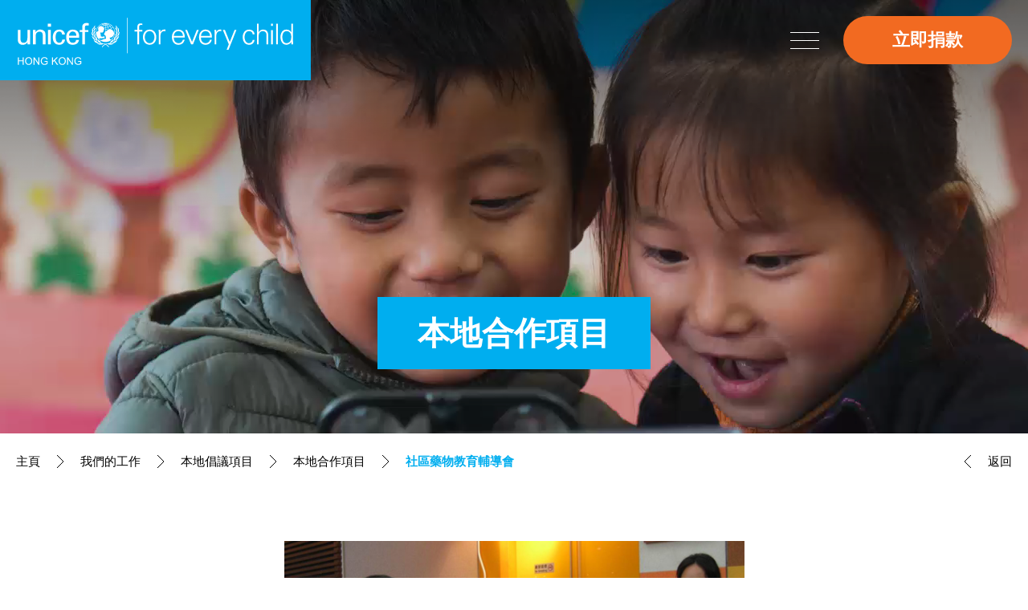

--- FILE ---
content_type: text/html; charset=utf-8
request_url: https://unicef.org.hk/zh-hant/what_we_do/local_advocacy_initiatives/local_child_rights_projects/community_drug_advisory_council
body_size: 8439
content:
<!DOCTYPE html>
<html xmlns="http://www.w3.org/1999/xhtml" lang="zh-Hant" style="font-size: 17px;">
<head>
	<meta http-equiv="X-UA-Compatible" content="IE=edge" />
    <title>社區藥物教育輔導會 | 本地合作項目 | 本地倡議項目 | 我們的工作 | 聯合國兒童基金香港委員會 UNICEF Hong Kong｜攜手為兒童</title>
	<meta http-equiv="Content-Type" content="text/html; charset=utf-8" />
	<meta http-equiv="imagetoolbar" content="no" />
	<meta name="description" content="聯合國兒童基金香港委員會 UNICEF Hong Kong｜攜手為兒童" />
<meta name="format-detection" content="telephone=no" />
<meta name="keywords" content="聯合國兒童基金香港委員會 UNICEF Hong Kong｜攜手為兒童" />
<meta property="og:description" content="聯合國兒童基金香港委員會 UNICEF Hong Kong｜攜手為兒童" />
<meta property="og:image" content="https://unicef.org.hk/cache/img/0c2ff6b55271736f4885980a114cc9e9.png" />
<meta property="og:image:height" content="400" />
<meta property="og:image:secure_url" content="https://unicef.org.hk/cache/img/0c2ff6b55271736f4885980a114cc9e9.png" />
<meta property="og:image:type" content="image/png" />
<meta property="og:image:width" content="400" />
<meta name="viewport" content="width=device-width" />
	<link rel="canonical" href="https://unicef.org.hk/zh-hant/what_we_do/local_advocacy_initiatives/local_child_rights_projects/community_drug_advisory_council/" /> 
				<link rel="alternate" href="/en/what_we_do/local_advocacy_initiatives/local_child_rights_projects/community_drug_advisory_council" hreflang="en-hk" />
			<link rel="alternate" href="/zh-hant/what_we_do/local_advocacy_initiatives/local_child_rights_projects/community_drug_advisory_council" hreflang="zh-hant-hk" />
				<link rel="shortcut icon" href="/img/favicon.ico" />
	<link rel="apple-touch-icon" href="/img/iphone-icon.png" />
	<link rel="apple-touch-icon-precomposed" href="/img/iphone-icon.png" />
	<link rel="stylesheet" type="text/css" href="/css/layout.css" />
	<link rel="stylesheet" type="text/css" href="/css/editor.css" />
	<link rel="stylesheet" type="text/css" href="/zh-hant/cache/css/918fd0621dfa39f3bea8fec7d9434378.css" />
	<link rel="stylesheet" type="text/css" href="/zh-hant/colors/" />
	<script type="text/javascript" src="/js/jquery.js"></script>
	<script type="text/javascript" src="/js/jquery-migrate.js"></script>
	<script type="text/javascript" src="/js/validator.class.js"></script>
	<script type="text/javascript" src="/js/jquery.table.js"></script>
	<script type="text/javascript" src="/zh-hant/cache/js/lang.js"></script>
	<script type="text/javascript" src="/js/function.js"></script>
	<script type="text/javascript" src="/js/init.js"></script>
	<script src="https://www.google.com/recaptcha/api.js"></script>
	<!--[if lte IE 9]>
	<script type="text/javascript" src="/js/html5izer_placeholder.js"></script>
	<![endif]-->
	<!--[if lte IE 8]>
	<script type="text/javascript" src="/js/html5.js"></script>
	<![endif]-->
	<script type="text/javascript">
											if(window.location.protocol.toLowerCase().indexOf('https:') == -1)
											{
												window.location.href = 'https://'+ window.location.host + window.location.pathname;
											}
									     </script>	<!-- Google tag (gtag.js) --> <script async src="https://www.googletagmanager.com/gtag/js?id=G-NZQ1X3B2D5"></script> <script> window.dataLayer = window.dataLayer || []; function gtag(){dataLayer.push(arguments);} gtag('js', new Date()); gtag('config', 'G-NZQ1X3B2D5'); </script>

<!-- Google Tag Manager -->
<script>(function(w,d,s,l,i){w[l]=w[l]||[];w[l].push({'gtm.start':
new Date().getTime(),event:'gtm.js'});var f=d.getElementsByTagName(s)[0],
j=d.createElement(s),dl=l!='dataLayer'?'&l='+l:'';j.async=true;j.src=
'https://www.googletagmanager.com/gtm.js?id='+i+dl;f.parentNode.insertBefore(j,f);
})(window,document,'script','dataLayer','GTM-MRK4WGR');</script>
<!-- End Google Tag Manager -->

<!-- Meta Pixel Code -->
<script>
!function(f,b,e,v,n,t,s)
{if(f.fbq)return;n=f.fbq=function(){n.callMethod?
n.callMethod.apply(n,arguments):n.queue.push(arguments)};
if(!f._fbq)f._fbq=n;n.push=n;n.loaded=!0;n.version='2.0';
n.queue=[];t=b.createElement(e);t.async=!0;
t.src=v;s=b.getElementsByTagName(e)[0];
s.parentNode.insertBefore(t,s)}(window, document,'script',
'https://connect.facebook.net/en_US/fbevents.js');
fbq('init', '1712139422389444');
fbq('track', 'PageView');
</script>
<noscript><img height="1" width="1" style="display:none"
src="https://www.facebook.com/tr?id=1712139422389444&ev=PageView&noscript=1"
/></noscript>
<!-- End Meta Pixel Code --></head>
<body>
		<section class="container">	
		<header class="outer normalSize">
			<a href="/zh-hant/" class="logo">
				<span class="wcag">主頁</span>
			</a>
			<a href="#mainContent" id="skipToContent"><span>跳到內容（按回車鍵）</span></a>
			<div class="donate">
						<a  href="https://donate.unicef.org.hk/zh-hant/one-time&WSH&550/?utm_source=mainsite&utm_medium=topbutton" target="_blank" class="color_donate highable highable_txt highable_bg">立即捐款</a>
					</div><button class="navBtn tablet mobile inline">
				<span class="wcag">打開菜單</span>
			</button><div class="nav normalSize">
				<div class="logo tablet mobile">
					<a href="/zh-hant/" class="logo">
						<span class="wcag">主頁</span>
					</a>
				</div>
				<div class="donate tablet">
							<a  href="https://donate.unicef.org.hk/zh-hant/one-time&WSH&550/?utm_source=mainsite&utm_medium=topbutton" target="_blank" class="color_donate highable highable_txt highable_bg">立即捐款</a>
						</div><button class="closeBtn tablet mobile inline">
					<span class="wcag">關閉菜單</span>
				</button>
				<div class="social tablet mobile">
							<div class="all"><div><a  href="https://www.facebook.com/UNICEFHK" target="_blank"><img src="/cache/img/f2f2afe67c5f117d647ad1fb2b7fdc58.png" alt="Facebook Icon" title="Facebook Icon" width="60" height="60" /></a></div><div><a  href="https://www.youtube.com/user/hkunicef" target="_blank"><img src="/cache/img/51f47862c7846caa1602bda519e78237.png" alt="YouTube Icon" title="YouTube Icon" width="60" height="60" /></a></div><div><a  href="https://www.instagram.com/unicefhk/?hl=zh-hk" target="_blank"><img src="/cache/img/35ebf3bab59e6fd3e014a5a07d712cf4.png" alt="Instagram Icon" title="Instagram Icon" width="60" height="60" /></a></div><div><a  href="https://www.linkedin.com/company/unicefhk?_l=zh_TW" target="_blank"><img src="/cache/img/7619e733df6d63ba380212de88f2b9dd.png" alt="LinkedIn Icon" title="LinkedIn Icon" width="60" height="60" /></a></div></div>
						</div>				<div class="top close_tab close_tab_group">
					<div class="group other">
						<div class="all"><div class="pc inline"><a href="/zh-hant/search/" class="search">
								<span class="wcag">搜索</span>
							</a></div><div><div class="highBtn">
								<button class="turnOn cur"><span class="wcag">開啟高對比度</span></button>
								<button class="turnOff" tabindex="-1"><span class="wcag">關閉高對比度</span></button>
							</div></div></div>
					</div><div class="group social default pc inline">
								<div class="all"><div><a  href="https://www.facebook.com/UNICEFHK" target="_blank"><img src="/cache/img/f2f2afe67c5f117d647ad1fb2b7fdc58.png" alt="Facebook Icon" title="Facebook Icon" width="60" height="60" /></a></div><div><a  href="https://www.youtube.com/user/hkunicef" target="_blank"><img src="/cache/img/51f47862c7846caa1602bda519e78237.png" alt="YouTube Icon" title="YouTube Icon" width="60" height="60" /></a></div><div><a  href="https://www.instagram.com/unicefhk/?hl=zh-hk" target="_blank"><img src="/cache/img/35ebf3bab59e6fd3e014a5a07d712cf4.png" alt="Instagram Icon" title="Instagram Icon" width="60" height="60" /></a></div><div><a  href="https://www.linkedin.com/company/unicefhk?_l=zh_TW" target="_blank"><img src="/cache/img/7619e733df6d63ba380212de88f2b9dd.png" alt="LinkedIn Icon" title="LinkedIn Icon" width="60" height="60" /></a></div></div>
							</div><div class="group social scrolled pc inline">
								<div class="all"><div><a  href="https://www.facebook.com/UNICEFHK" target="_blank"><img src="/cache/img/d20ba71a28445250c6b5706b3c20c30a.png" alt="Facebook Icon" title="Facebook Icon" width="60" height="60" /></a></div><div><a  href="https://www.youtube.com/user/hkunicef" target="_blank"><img src="/cache/img/7f6dbdb82ac706c0da9f137c39e4fbaf.png" alt="YouTube Icon" title="YouTube Icon" width="60" height="60" /></a></div><div><a  href="https://www.instagram.com/unicefhk/?hl=zh-hk" target="_blank"><img src="/cache/img/05897e84f70e1752a13c83e4a7e2be72.png" alt="Instagram Icon" title="Instagram Icon" width="60" height="60" /></a></div><div><a  href="https://www.linkedin.com/company/unicefhk?_l=zh_TW" target="_blank"><img src="/cache/img/7f028680b660599e7819a762fdadd397.png" alt="LinkedIn Icon" title="LinkedIn Icon" width="60" height="60" /></a></div></div>
							</div><div class="group size">
						<div class="all"><div>
									<button class="small" data-size="small" data-font="11">
										<span class="wcag">字體大小：小 (</span>A<span class="wcag">)</span>
										<span class="line highable highable_bg color_default"></span>
									</button>
								</div><div>
									<button class="normal cur" data-size="normal" data-font="17">
										<span class="wcag">字體大小：正常 (</span>A<span class="wcag">)</span>
										<span class="line highable highable_bg color_default"></span>
									</button>
								</div><div>
									<button class="larger" data-size="larger" data-font="21">
										<span class="wcag">字體大小：更大 (</span>A<span class="wcag">)</span>
										<span class="line highable highable_bg color_default"></span>
									</button>
								</div></div>
					</div><div class="group lang">
						<div class="all"><div><a href="/en/what_we_do/local_advocacy_initiatives/local_child_rights_projects/community_drug_advisory_council">
									<span>EN</span>
									<span class="line highable highable_bg color_default"></span>
								</a></div><div><a href="/zh-hant/what_we_do/local_advocacy_initiatives/local_child_rights_projects/community_drug_advisory_council" class="cur">
									<span>繁</span>
									<span class="line highable highable_bg color_default"></span>
								</a></div></div>
					</div>
					<div class="search_panel tablet mobile">
						<form action="/zh-hant/search/" method="GET" id="header_search"><input type="text" autocomplete="off" maxlength="128" placeholder="請輸入關鍵字" aria-label="請輸入關鍵字" name="keywords" value="" /><button type="submit" id="search_submit"><span class="wcag">提交</span></button></form>
					</div>
				</div>
				<div class="bottom">
					<div class="menu"><div class="page close lv1">
								<a href="/zh-hant/index" class="main">
									<span>主頁</span>
									<span class="line highable highable_bg color_default"></span>
								</a>
															</div><div class="page close lv1 megaPage cur">
								<a href="/zh-hant/what_we_do" class="main subBtn open">
									<span>我們的工作</span>
									<span class="line highable highable_bg color_default"></span>
								</a>
																	<div class="lv2_menu highable highable_bg color_default mega">
										<div class="inner">
																							<button class="close pc" tabindex="-1">
													<span class="wcag">關閉菜單</span>
												</button>
																						<div class="all"><div class="col"><div class="lv2_page">
														<a href="/zh-hant/what_we_do/fundraising_appeals" class="lv2 highable subBtn">
															<span>全球項目</span>
														</a>
																													<div class="lv3_menu">
																<div class="all"><div class="lv3_page">
																			<a href="/zh-hant/what_we_do/fundraising_appeals/nutrition" class="lv3 highable">
																				<span>營養</span>
																			</a>
																		</div><div class="lv3_page">
																			<a href="/zh-hant/what_we_do/fundraising_appeals/education" class="lv3 highable">
																				<span>教育</span>
																			</a>
																		</div><div class="lv3_page">
																			<a href="/zh-hant/what_we_do/fundraising_appeals/water_sanitation_and_hygiene_wash_programme" class="lv3 highable">
																				<span>食水、個人及環境衞生（WASH）項目</span>
																			</a>
																		</div><div class="lv3_page">
																			<a href="/zh-hant/what_we_do/fundraising_appeals/environment_and_climate_change" class="lv3 highable">
																				<span>環境及氣候變化</span>
																			</a>
																		</div></div>
															</div>
																											</div><div class="lv2_page">
														<a href="/zh-hant/what_we_do/humanitarian_action" class="lv2 highable subBtn">
															<span>緊急救援</span>
														</a>
																													<div class="lv3_menu">
																<div class="all"><div class="lv3_page">
																			<a href="/zh-hant/what_we_do/humanitarian_action/humanitarian_action_for_children" class="lv3 highable">
																				<span>人道緊急救援項目</span>
																			</a>
																		</div><div class="lv3_page">
																			<a href="/zh-hant/what_we_do/humanitarian_action/emergency_appeal_for_ukraine" class="lv3 highable">
																				<span>烏克蘭緊急救援項目</span>
																			</a>
																		</div><div class="lv3_page">
																			<a href="/zh-hant/what_we_do/humanitarian_action/emergency_appeal_for_afghanistan" class="lv3 highable">
																				<span>阿富汗危機緊急救援項目</span>
																			</a>
																		</div></div>
															</div>
																											</div></div><div class="col"><div class="lv2_page">
														<a href="/zh-hant/what_we_do/local_advocacy_initiatives" class="lv2 highable subBtn open">
															<span>本地倡議項目</span>
														</a>
																													<div class="lv3_menu">
																<div class="all"><div class="lv3_page">
																			<a href="/zh-hant/what_we_do/local_advocacy_initiatives/covid_relief" class="lv3 highable">
																				<span>應對新冠疫情</span>
																			</a>
																		</div><div class="lv3_page">
																			<a href="/zh-hant/what_we_do/local_advocacy_initiatives/breastfeeding_advocacy_early_childhood_development" class="lv3 highable">
																				<span>母乳餵哺及兒童早期發展</span>
																			</a>
																		</div><div class="lv3_page">
																			<a href="/zh-hant/what_we_do/local_advocacy_initiatives/local_child_rights_projects" class="lv3 highable cur">
																				<span>本地合作項目</span>
																			</a>
																		</div></div>
															</div>
																											</div><div class="lv2_page">
														<a href="/zh-hant/what_we_do/local_education_and_youth_initiatives" class="lv2 highable subBtn">
															<span>本地教育及青年項目</span>
														</a>
																													<div class="lv3_menu">
																<div class="all"><div class="lv3_page">
																			<a href="/zh-hant/what_we_do/local_education_and_youth_initiatives/youth_engagement" class="lv3 highable">
																				<span>青年參與</span>
																			</a>
																		</div><div class="lv3_page">
																			<a href="/zh-hant/what_we_do/local_education_and_youth_initiatives/education_initiatives_and_resources" class="lv3 highable">
																				<span>教育項目及資源</span>
																			</a>
																		</div></div>
															</div>
																											</div></div></div>
										</div>
									</div>
															</div><div class="page close lv1 megaPage">
								<a href="/zh-hant/take_action" class="main subBtn">
									<span>立即行動</span>
									<span class="line highable highable_bg color_default"></span>
								</a>
																	<div class="lv2_menu highable highable_bg color_default mega">
										<div class="img"><img src="/cache/img/1e6d5d0176653cebe2794906008cd49b.jpg" alt="" title="" width="590" height="1080" /></div><div class="inner">
																							<button class="close pc" tabindex="-1">
													<span class="wcag">關閉菜單</span>
												</button>
																						<div class="all"><div class="col"><div class="lv2_page">
														<a href="/zh-hant/take_action/monthly_donation" class="lv2 highable subBtn">
															<span>每月捐款</span>
														</a>
																													<div class="lv3_menu">
																<div class="all"><div class="lv3_page">
																			<a href="/zh-hant/take_action/monthly_donation/child_ally" class="lv3 highable">
																				<span>小童盟 x miffy</span>
																			</a>
																		</div><div class="lv3_page">
																			<a href="/zh-hant/take_action/monthly_donation/friends_of_unicef" class="lv3 highable">
																				<span>兒童之友</span>
																			</a>
																		</div><div class="lv3_page">
																			<a href="/zh-hant/take_action/monthly_donation/china_childrens_health_fund" class="lv3 highable">
																				<span>中國兒童健康基金</span>
																			</a>
																		</div><div class="lv3_page">
																			<a href="/zh-hant/take_action/monthly_donation/emergency_pledge" class="lv3 highable">
																				<span>緊急防疫</span>
																			</a>
																		</div><div class="lv3_page">
																			<a href="/zh-hant/take_action/monthly_donation/update_on_donor_information" class="lv3 highable">
																				<span>捐款者資料更新</span>
																			</a>
																		</div></div>
															</div>
																											</div><div class="lv2_page">
														<a href="/zh-hant/take_action/regular_donation" class="lv2 highable subBtn">
															<span>一般捐款</span>
														</a>
																													<div class="lv3_menu">
																<div class="all"><div class="lv3_page">
																			<a href="https://donation.unicef.org.hk/inspiredgifts/" target="_blank" class="lv3 highable">
																				<span>禮物布施</span>
																			</a>
																		</div><div class="lv3_page">
																			<a href="/zh-hant/take_action/regular_donation/legacy_of_love2" class="lv3 highable">
																				<span>「傳承愛」遺產捐贈計劃</span>
																			</a>
																		</div><div class="lv3_page">
																			<a href="/zh-hant/take_action/regular_donation/ewallet_donations" class="lv3 highable">
																				<span>電子錢包捐款</span>
																			</a>
																		</div><div class="lv3_page">
																			<a href="/zh-hant/take_action/regular_donation/other_donation_methods" class="lv3 highable">
																				<span>其他捐款途徑</span>
																			</a>
																		</div></div>
															</div>
																											</div><div class="lv2_page">
														<a href="/zh-hant/take_action/philanthropy_foundation" class="lv2 highable subBtn">
															<span>慈善家、慈善組織及基金會</span>
														</a>
																													<div class="lv3_menu">
																<div class="all"><div class="lv3_page">
																			<a href="/zh-hant/take_action/philanthropy_foundation/philanthropy_overview" class="lv3 highable">
																				<span>總覽</span>
																			</a>
																		</div></div>
															</div>
																											</div></div><div class="col"><div class="lv2_page">
														<a href="/zh-hant/take_action/events_campaigns" class="lv2 highable subBtn">
															<span>籌募活動</span>
														</a>
																													<div class="lv3_menu">
																<div class="all"><div class="lv3_page">
																			<a href="/zh-hant/take_action/events_campaigns/charity_run" class="lv3 highable">
																				<span>UNICEF慈善跑</span>
																			</a>
																		</div><div class="lv3_page">
																			<a href="/zh-hant/take_action/events_campaigns/UNICEF_HK_35th_Anniversary_Gala_Dinner" class="lv3 highable">
																				<span>35週年晚宴</span>
																			</a>
																		</div><div class="lv3_page">
																			<a href="/zh-hant/take_action/events_campaigns/upcoming_events" class="lv3 highable">
																				<span>最新籌募活動</span>
																			</a>
																		</div><div class="lv3_page">
																			<a href="/zh-hant/take_action/events_campaigns/past_events" class="lv3 highable">
																				<span>過往籌募活動</span>
																			</a>
																		</div><div class="lv3_page">
																			<a href="/zh-hant/take_action/events_campaigns/face_to_face_fundraising" class="lv3 highable">
																				<span>街頭籌款活動</span>
																			</a>
																		</div></div>
															</div>
																											</div><div class="lv2_page">
														<a href="/zh-hant/take_action/corporate_partnership" class="lv2 highable subBtn">
															<span>企業合作</span>
														</a>
																													<div class="lv3_menu">
																<div class="all"><div class="lv3_page">
																			<a href="/zh-hant/take_action/corporate_partnership/corporate_partnership_overview" class="lv3 highable">
																				<span>總覽</span>
																			</a>
																		</div><div class="lv3_page">
																			<a href="/zh-hant/take_action/corporate_partnership/change_for_good" class="lv3 highable">
																				<span>「零錢布施」</span>
																			</a>
																		</div><div class="lv3_page">
																			<a href="/zh-hant/take_action/corporate_partnership/corporate_membership_scheme" class="lv3 highable">
																				<span>UNICEF「童心商伴」企業合作計劃</span>
																			</a>
																		</div><div class="lv3_page">
																			<a href="/zh-hant/take_action/corporate_partnership/corporate_partners" class="lv3 highable">
																				<span>企業伙伴</span>
																			</a>
																		</div></div>
															</div>
																											</div></div></div>
										</div>
									</div>
															</div><div class="page close lv1 megaPage">
								<a href="/zh-hant/our_results" class="main subBtn">
									<span>工作成果</span>
									<span class="line highable highable_bg color_default"></span>
								</a>
																	<div class="lv2_menu highable highable_bg color_default mega">
										<div class="img"><img src="/cache/img/5d5477e8de53b6804a9c340c9a155200.jpg" alt="menu_photo-2" title="menu_photo-2" width="590" height="1080" /></div><div class="inner">
																							<button class="close pc" tabindex="-1">
													<span class="wcag">關閉菜單</span>
												</button>
																						<div class="all"><div class="col"><div class="lv2_page">
														<a href="/zh-hant/our_results/history_milestone_for_children" class="lv2 highable">
															<span>維護兒童權利的里程碑</span>
														</a>
																											</div><div class="lv2_page">
														<a href="/zh-hant/our_results/use_of_donation" class="lv2 highable">
															<span>捐款用途</span>
														</a>
																											</div></div><div class="col"><div class="lv2_page">
														<a href="/zh-hant/our_results/annual_review" class="lv2 highable">
															<span>年度工作成果</span>
														</a>
																											</div><div class="lv2_page">
														<a href="/zh-hant/our_results/publications" class="lv2 highable subBtn">
															<span>刊物</span>
														</a>
																													<div class="lv3_menu">
																<div class="all"><div class="lv3_page">
																			<a href="/zh-hant/our_results/publications/local_publications" class="lv3 highable">
																				<span>本地刊物</span>
																			</a>
																		</div><div class="lv3_page">
																			<a href="/zh-hant/our_results/publications/international_publication" class="lv3 highable">
																				<span>國際刊物</span>
																			</a>
																		</div><div class="lv3_page">
																			<a href="/zh-hant/our_results/publications/emergency_reports" class="lv3 highable">
																				<span>緊急救援報告</span>
																			</a>
																		</div></div>
															</div>
																											</div></div></div>
										</div>
									</div>
															</div><div class="page close lv1">
								<a href="/zh-hant/explore_unicef" class="main subBtn">
									<span>關於我們</span>
									<span class="line highable highable_bg color_default"></span>
								</a>
																	<div class="lv2_menu highable highable_bg color_default">
										<div class="inner">
																						<div class="all"><div class="lv2_page">
														<a href="/zh-hant/explore_unicef/about_unicef" class="lv2 highable">
															<span>聯合國兒童基金</span>
														</a>
																											</div><div class="lv2_page">
														<a href="/zh-hant/explore_unicef/unicef_in_hong_kong" class="lv2 highable">
															<span>聯合國兒童基金香港委員會</span>
														</a>
																											</div><div class="lv2_page">
														<a href="/zh-hant/explore_unicef/be_a_volunteer" class="lv2 highable">
															<span>成為義工</span>
														</a>
																											</div><div class="lv2_page">
														<a href="/zh-hant/explore_unicef/jobs_at_unicef" class="lv2 highable">
															<span>就業機會</span>
														</a>
																											</div><div class="lv2_page">
														<a href="/zh-hant/explore_unicef/contact_us" class="lv2 highable">
															<span>聯絡我們</span>
														</a>
																											</div></div>
										</div>
									</div>
															</div><div class="page close lv1">
								<a href="/zh-hant/news" class="main subBtn">
									<span>訊息中心</span>
									<span class="line highable highable_bg color_default"></span>
								</a>
																	<div class="lv2_menu highable highable_bg color_default">
										<div class="inner">
																						<div class="all"><div class="lv2_page">
														<a href="/zh-hant/news/latest_news" class="lv2 highable">
															<span>最新消息</span>
														</a>
																											</div><div class="lv2_page">
														<a href="/zh-hant/news/reporting_guidelines_to_protect_children" class="lv2 highable">
															<span>兒童報道的新聞道德規範</span>
														</a>
																											</div></div>
										</div>
									</div>
															</div></div>
				</div>
			</div>
		</header>
		<section id="content">		
			<div class="banner"><div class="video"><div class="pc"><video autoplay muted playsinline loop>
					<source src="https://webuat.unicef.org.hk/upload/inner/1/video11/what_we_do.mp4" type="video/mp4" />
				</video></div><div class="tablet"><video autoplay muted playsinline loop>
					<source src="https://webuat.unicef.org.hk/upload/inner/1/video11/what_we_do.mp4" type="video/mp4" />
				</video></div><div class="mobile"><video autoplay muted playsinline loop>
					<source src="https://webuat.unicef.org.hk/upload/inner/1/video11/what_we_do.mp4" type="video/mp4" />
				</video></div></div><div class="title outer">
		<div class="inner">
			<h1 class="highable highable_txt highable_bg color_default">本地合作項目</h1>
		</div>
	</div></div>
<div class="path outer">
	<div class="inner">
		<div class="all"><span class="path-0"><a href="/zh-hant/">主頁</a><span class="arrow"></span></span><span class="path-1"><a href="/zh-hant/what_we_do/">我們的工作</a><span class="arrow"></span></span><span class="path-2"><a href="/zh-hant/what_we_do/local_advocacy_initiatives/">本地倡議項目</a><span class="arrow"></span></span><span class="path-3"><a href="/zh-hant/what_we_do/local_advocacy_initiatives/local_child_rights_projects/">本地合作項目</a><span class="arrow"></span></span><span class="path-4"><a class="current highable highable_txt color_reverse">社區藥物教育輔導會</a></span><span class="back path-5"><a href="/zh-hant/what_we_do/local_advocacy_initiatives/local_child_rights_projects/"><span class="arrow"></span>返回</a></span><div class="clear"></div></div>
	</div>
</div>

<a href="#" class="wcag" id="mainContent" tabindex="-1">主要內容</a>
<div class="template template_1 outer">
	<div class="inner">
		<div class="editor"><div class="watermark_box mceNonEditable">
<div class="mceEditable"><img src="/upload/template/170/self/636dc9f0bf55a.jpg" alt="Self Photos / Files - photo_2_3_3_8_1" width="573" height="384" /><span class="watermark_text mceEditable">&copy; UNICEF/2012-CDAC-2</span></div>
</div>
<p>&nbsp;</p>
<p class="editorTitle highable highable_txt" style="text-align: center;">2012－社區藥物教育輔導會<br />「P.E.A.C.E兒童藥物及性教育先導計劃」</p>
<div class="watermark_box mceNonEditable">
<div class="mceEditable"><img src="/upload/template/170/self/636dd078888f2.jpg" alt="Self Photos / Files - photo_2_3_3_8_2" width="380" height="286" /><span class="watermark_text mceEditable">&copy; UNICEF/2012-CDAC-2</span></div>
</div>
<p>&nbsp;</p>
<p><br /><strong>關注的議題：</strong></p>
<ol>
<li>濫藥衍生出的問題，愈來愈多與性相關。根據前綫員工，20%至25%邊緣青年同時受到濫藥及性議題的問題困擾</li>
<li>現時包含性教育原素的禁毒教育嚴重不足</li>
</ol>
<p>&nbsp;</p>
<p><strong>計劃範疇：</strong></p>
<p>受吸毒影響的兒童之相關工作</p>
<p>&nbsp;</p>
<p><strong>目的：</strong></p>
<ol>
<li>提高兒童對藥物及性相關方面的意識及了解</li>
<li>協助家長，在家庭推行藥物及性教育</li>
<li>裝備兒童向同輩、家人、和社區居民宣揚禁毒及健康信息</li>
<li>倡議關注藥物及性相關的問題</li>
</ol>
<p>&nbsp;</p>
<p>簡介：</p>
<ol>
<li>計劃為一項新計劃</li>
<li>P代表「pilot」（先導），表示計劃屬先導性質</li>
<li>E代表「educational」（教育），表示計劃教授兒童及其家長有關藥物及性方面</li>
<li>的知識，協助兒童建立自我保護的正確態度及技巧</li>
<li>A代表「advocate」（倡議），表示計劃加強大眾認識毒品、性及親密關係三者2012 CDAC (2)</li>
<li>密不可分的關係</li>
<li>C代表「combinative」（融合），表示計劃著重將藥物及性兩大範疇的教育融合</li>
<li>E代表「 ethnicity sensitive」（種族共融），表示計劃中的服務會以雙語進行，確保所有少數族裔人士均可參與其中</li>
</ol>
<p>&nbsp;</p>
<p><strong>項目成果：</strong></p>
<ol>
<li>項目接觸了逾5,546人</li>
<li>在有少數族裔學生的校園，向4,573名學生提供44節教育課程</li>
<li>向184名8至18歲的兒童提供12節大使訓練課程</li>
<li>向289名家長提供10節訓練課程</li>
<li>舉辦大型地區活動（展覽、遊戲攤位），接觸500名少數族裔學生及家長</li>
<li>80%兒童、老師及家長認同課程能增強他們對健康的關注，鼓勵他們選擇更健康的生活，並讓他們學習新的藥物及性方面知識</li>
<li>派發了2份通訊、1份家長小冊子（共5,000本）、宣傳單張及7,000份宣揚禁毒及健康訊息的紀念品</li>
</ol>
<p>&nbsp;</p>
<p>受惠人數：5,046</p></div>
					</div>
</div><script type="text/javascript" src="/js/jquery.Slider.js"></script>
<script type="text/javascript" src="/js/jquery.ellipsis.js"></script>
<script>
	
	$(document).ready(function(){
		if($('.template_8 .lists .all a .desc').length) {
			$('.template_8 .lists .all a .desc').ellipsis({
				height: 96
			});
		}
	});
	
</script>		</section>
		<footer>
							<div class="subscribe outer">
					<div class="inner wide">
						<div class="left">
							<p class="title">立即訂閱</p>
							<div class="editor"><p id="newsl">當訂閱電子通訊，代表閣下同意接收聯合國兒童基金香港委員會發出的活動、宣傳和籌款資訊。</p></div>
						</div><div class="right">
							<form action="/zh-hant/index/submit/" method="POST" id="subscribe">
								<div class="all"><div class="input"><input type="text" autocomplete="off" maxlength="128" placeholder="姓名" aria-label="姓名" name="subs_name" id="subs_name" value="" /></div><div class="input"><input type="email" autocomplete="off" maxlength="128" placeholder="電郵" aria-label="電郵" name="subs_email" id="subs_email" value="" /></div></div>
								<p class="msg highable highable_txt color_reverse" role="alert"></p>
								<button type="submit" class="g-recaptcha highable highable_txt highable_bg color_default" data-sitekey="6Lek9EQjAAAAAFS19xP1LR7TYvqcR36mc5y-QV2x" data-callback="subs_submit" data-action="submit" id="subs_submit">提交</button>							</form>
						</div>
					</div>
				</div>
						<div class="footer outer highable highable_bg color_default hv_donate">
				<div class="inner wide">
					<div class="top">
						<div class="left"><div class="col"><div class="page lv1">
										<a href="/zh-hant/index" class="main"><span>主頁</span></a>
																			</div><div class="page lv1">
										<a href="/zh-hant/what_we_do" class="main subBtn"><span>我們的工作</span></a>
																					<div class="lv2_menu">
												<div class="inner">
													<div class="all"><div class="lv2_page">
																<a href="/zh-hant/what_we_do/fundraising_appeals" class="lv2 subBtn"><span>全球項目</span></a>
																																	<div class="lv3_menu">
																		<div class="inner">
																			<div class="all"><div class="lv3_page">
																						<a href="/zh-hant/what_we_do/fundraising_appeals/nutrition" class="lv3"><span>營養</span></a>
																					</div><div class="lv3_page">
																						<a href="/zh-hant/what_we_do/fundraising_appeals/education" class="lv3"><span>教育</span></a>
																					</div><div class="lv3_page">
																						<a href="/zh-hant/what_we_do/fundraising_appeals/water_sanitation_and_hygiene_wash_programme" class="lv3"><span>食水、個人及環境衞生（WASH）項目</span></a>
																					</div><div class="lv3_page">
																						<a href="/zh-hant/what_we_do/fundraising_appeals/environment_and_climate_change" class="lv3"><span>環境及氣候變化</span></a>
																					</div></div>
																		</div>
																	</div>
																															</div><div class="lv2_page">
																<a href="/zh-hant/what_we_do/humanitarian_action" class="lv2 subBtn"><span>緊急救援</span></a>
																																	<div class="lv3_menu">
																		<div class="inner">
																			<div class="all"><div class="lv3_page">
																						<a href="/zh-hant/what_we_do/humanitarian_action/humanitarian_action_for_children" class="lv3"><span>人道緊急救援項目</span></a>
																					</div><div class="lv3_page">
																						<a href="/zh-hant/what_we_do/humanitarian_action/emergency_appeal_for_ukraine" class="lv3"><span>烏克蘭緊急救援項目</span></a>
																					</div><div class="lv3_page">
																						<a href="/zh-hant/what_we_do/humanitarian_action/emergency_appeal_for_afghanistan" class="lv3"><span>阿富汗危機緊急救援項目</span></a>
																					</div></div>
																		</div>
																	</div>
																															</div><div class="lv2_page">
																<a href="/zh-hant/what_we_do/local_advocacy_initiatives" class="lv2 subBtn"><span>本地倡議項目</span></a>
																																	<div class="lv3_menu">
																		<div class="inner">
																			<div class="all"><div class="lv3_page">
																						<a href="/zh-hant/what_we_do/local_advocacy_initiatives/covid_relief" class="lv3"><span>應對新冠疫情</span></a>
																					</div><div class="lv3_page">
																						<a href="/zh-hant/what_we_do/local_advocacy_initiatives/breastfeeding_advocacy_early_childhood_development" class="lv3"><span>母乳餵哺及兒童早期發展</span></a>
																					</div><div class="lv3_page">
																						<a href="/zh-hant/what_we_do/local_advocacy_initiatives/local_child_rights_projects" class="lv3"><span>本地合作項目</span></a>
																					</div></div>
																		</div>
																	</div>
																															</div><div class="lv2_page">
																<a href="/zh-hant/what_we_do/local_education_and_youth_initiatives" class="lv2 subBtn"><span>本地教育及青年項目</span></a>
																																	<div class="lv3_menu">
																		<div class="inner">
																			<div class="all"><div class="lv3_page">
																						<a href="/zh-hant/what_we_do/local_education_and_youth_initiatives/youth_engagement" class="lv3"><span>青年參與</span></a>
																					</div><div class="lv3_page">
																						<a href="/zh-hant/what_we_do/local_education_and_youth_initiatives/education_initiatives_and_resources" class="lv3"><span>教育項目及資源</span></a>
																					</div></div>
																		</div>
																	</div>
																															</div></div>
												</div>
											</div>
																			</div><div class="page lv1">
										<a href="/zh-hant/take_action" class="main subBtn"><span>立即行動</span></a>
																					<div class="lv2_menu">
												<div class="inner">
													<div class="all"><div class="lv2_page">
																<a href="/zh-hant/take_action/monthly_donation" class="lv2 subBtn"><span>每月捐款</span></a>
																																	<div class="lv3_menu">
																		<div class="inner">
																			<div class="all"><div class="lv3_page">
																						<a href="/zh-hant/take_action/monthly_donation/child_ally" class="lv3"><span>小童盟 x miffy</span></a>
																					</div><div class="lv3_page">
																						<a href="/zh-hant/take_action/monthly_donation/friends_of_unicef" class="lv3"><span>兒童之友</span></a>
																					</div><div class="lv3_page">
																						<a href="/zh-hant/take_action/monthly_donation/china_childrens_health_fund" class="lv3"><span>中國兒童健康基金</span></a>
																					</div><div class="lv3_page">
																						<a href="/zh-hant/take_action/monthly_donation/emergency_pledge" class="lv3"><span>緊急防疫</span></a>
																					</div><div class="lv3_page">
																						<a href="/zh-hant/take_action/monthly_donation/update_on_donor_information" class="lv3"><span>捐款者資料更新</span></a>
																					</div></div>
																		</div>
																	</div>
																															</div><div class="lv2_page">
																<a href="/zh-hant/take_action/regular_donation" class="lv2 subBtn"><span>一般捐款</span></a>
																																	<div class="lv3_menu">
																		<div class="inner">
																			<div class="all"><div class="lv3_page">
																						<a href="/zh-hant/take_action/regular_donation/inspired_gifts" class="lv3"><span>禮物布施</span></a>
																					</div><div class="lv3_page">
																						<a href="/zh-hant/take_action/regular_donation/legacy_of_love2" class="lv3"><span>「傳承愛」遺產捐贈計劃</span></a>
																					</div><div class="lv3_page">
																						<a href="/zh-hant/take_action/regular_donation/ewallet_donations" class="lv3"><span>電子錢包捐款</span></a>
																					</div><div class="lv3_page">
																						<a href="/zh-hant/take_action/regular_donation/other_donation_methods" class="lv3"><span>其他捐款途徑</span></a>
																					</div></div>
																		</div>
																	</div>
																															</div><div class="lv2_page">
																<a href="/zh-hant/take_action/philanthropy_foundation" class="lv2 subBtn"><span>慈善家、慈善組織及基金會</span></a>
																																	<div class="lv3_menu">
																		<div class="inner">
																			<div class="all"><div class="lv3_page">
																						<a href="/zh-hant/take_action/philanthropy_foundation/philanthropy_overview" class="lv3"><span>總覽</span></a>
																					</div></div>
																		</div>
																	</div>
																															</div><div class="lv2_page">
																<a href="/zh-hant/take_action/events_campaigns" class="lv2 subBtn"><span>籌募活動</span></a>
																																	<div class="lv3_menu">
																		<div class="inner">
																			<div class="all"><div class="lv3_page">
																						<a href="/zh-hant/take_action/events_campaigns/charity_run" class="lv3"><span>UNICEF慈善跑</span></a>
																					</div><div class="lv3_page">
																						<a href="/zh-hant/take_action/events_campaigns/UNICEF_HK_35th_Anniversary_Gala_Dinner" class="lv3"><span>35週年晚宴</span></a>
																					</div><div class="lv3_page">
																						<a href="/zh-hant/take_action/events_campaigns/upcoming_events" class="lv3"><span>最新籌募活動</span></a>
																					</div><div class="lv3_page">
																						<a href="/zh-hant/take_action/events_campaigns/past_events" class="lv3"><span>過往籌募活動</span></a>
																					</div><div class="lv3_page">
																						<a href="/zh-hant/take_action/events_campaigns/face_to_face_fundraising" class="lv3"><span>街頭籌款活動</span></a>
																					</div></div>
																		</div>
																	</div>
																															</div><div class="lv2_page">
																<a href="/zh-hant/take_action/corporate_partnership" class="lv2 subBtn"><span>企業合作</span></a>
																																	<div class="lv3_menu">
																		<div class="inner">
																			<div class="all"><div class="lv3_page">
																						<a href="/zh-hant/take_action/corporate_partnership/corporate_partnership_overview" class="lv3"><span>總覽</span></a>
																					</div><div class="lv3_page">
																						<a href="/zh-hant/take_action/corporate_partnership/change_for_good" class="lv3"><span>「零錢布施」</span></a>
																					</div><div class="lv3_page">
																						<a href="/zh-hant/take_action/corporate_partnership/corporate_membership_scheme" class="lv3"><span>UNICEF「童心商伴」企業合作計劃</span></a>
																					</div><div class="lv3_page">
																						<a href="/zh-hant/take_action/corporate_partnership/corporate_partners" class="lv3"><span>企業伙伴</span></a>
																					</div></div>
																		</div>
																	</div>
																															</div></div>
												</div>
											</div>
																			</div></div><div class="col"><div class="page lv1">
												<a href="/zh-hant/take_action" class="main subBtn"><span>立即行動</span></a>
																									<div class="lv2_menu">
														<div class="inner">
															<div class="all"><div class="lv2_page">
																		<a href="/zh-hant/take_action/monthly_donation" class="lv2 subBtn"><span>每月捐款</span></a>
																																					<div class="lv3_menu">
																				<div class="inner">
																					<div class="all"><div class="lv3_page">
																								<a href="/zh-hant/take_action/monthly_donation/child_ally" class="lv3"><span>小童盟 x miffy</span></a>
																							</div><div class="lv3_page">
																								<a href="/zh-hant/take_action/monthly_donation/friends_of_unicef" class="lv3"><span>兒童之友</span></a>
																							</div><div class="lv3_page">
																								<a href="/zh-hant/take_action/monthly_donation/china_childrens_health_fund" class="lv3"><span>中國兒童健康基金</span></a>
																							</div><div class="lv3_page">
																								<a href="/zh-hant/take_action/monthly_donation/emergency_pledge" class="lv3"><span>緊急防疫</span></a>
																							</div><div class="lv3_page">
																								<a href="/zh-hant/take_action/monthly_donation/update_on_donor_information" class="lv3"><span>捐款者資料更新</span></a>
																							</div></div>
																				</div>
																			</div>
																																			</div><div class="lv2_page">
																		<a href="/zh-hant/take_action/regular_donation" class="lv2 subBtn"><span>一般捐款</span></a>
																																					<div class="lv3_menu">
																				<div class="inner">
																					<div class="all"><div class="lv3_page">
																								<a href="/zh-hant/take_action/regular_donation/inspired_gifts" class="lv3"><span>禮物布施</span></a>
																							</div><div class="lv3_page">
																								<a href="/zh-hant/take_action/regular_donation/legacy_of_love2" class="lv3"><span>「傳承愛」遺產捐贈計劃</span></a>
																							</div><div class="lv3_page">
																								<a href="/zh-hant/take_action/regular_donation/ewallet_donations" class="lv3"><span>電子錢包捐款</span></a>
																							</div><div class="lv3_page">
																								<a href="/zh-hant/take_action/regular_donation/other_donation_methods" class="lv3"><span>其他捐款途徑</span></a>
																							</div></div>
																				</div>
																			</div>
																																			</div><div class="lv2_page">
																		<a href="/zh-hant/take_action/philanthropy_foundation" class="lv2 subBtn"><span>慈善家、慈善組織及基金會</span></a>
																																					<div class="lv3_menu">
																				<div class="inner">
																					<div class="all"><div class="lv3_page">
																								<a href="/zh-hant/take_action/philanthropy_foundation/philanthropy_overview" class="lv3"><span>總覽</span></a>
																							</div></div>
																				</div>
																			</div>
																																			</div><div class="lv2_page">
																		<a href="/zh-hant/take_action/events_campaigns" class="lv2 subBtn"><span>籌募活動</span></a>
																																					<div class="lv3_menu">
																				<div class="inner">
																					<div class="all"><div class="lv3_page">
																								<a href="/zh-hant/take_action/events_campaigns/charity_run" class="lv3"><span>UNICEF慈善跑</span></a>
																							</div><div class="lv3_page">
																								<a href="/zh-hant/take_action/events_campaigns/UNICEF_HK_35th_Anniversary_Gala_Dinner" class="lv3"><span>35週年晚宴</span></a>
																							</div><div class="lv3_page">
																								<a href="/zh-hant/take_action/events_campaigns/upcoming_events" class="lv3"><span>最新籌募活動</span></a>
																							</div><div class="lv3_page">
																								<a href="/zh-hant/take_action/events_campaigns/past_events" class="lv3"><span>過往籌募活動</span></a>
																							</div><div class="lv3_page">
																								<a href="/zh-hant/take_action/events_campaigns/face_to_face_fundraising" class="lv3"><span>街頭籌款活動</span></a>
																							</div></div>
																				</div>
																			</div>
																																			</div><div class="lv2_page">
																		<a href="/zh-hant/take_action/corporate_partnership" class="lv2 subBtn"><span>企業合作</span></a>
																																					<div class="lv3_menu">
																				<div class="inner">
																					<div class="all"><div class="lv3_page">
																								<a href="/zh-hant/take_action/corporate_partnership/corporate_partnership_overview" class="lv3"><span>總覽</span></a>
																							</div><div class="lv3_page">
																								<a href="/zh-hant/take_action/corporate_partnership/change_for_good" class="lv3"><span>「零錢布施」</span></a>
																							</div><div class="lv3_page">
																								<a href="/zh-hant/take_action/corporate_partnership/corporate_membership_scheme" class="lv3"><span>UNICEF「童心商伴」企業合作計劃</span></a>
																							</div><div class="lv3_page">
																								<a href="/zh-hant/take_action/corporate_partnership/corporate_partners" class="lv3"><span>企業伙伴</span></a>
																							</div></div>
																				</div>
																			</div>
																																			</div></div>
														</div>
													</div>
																							</div></div><div class="col"><div class="page lv1">
										<a href="/zh-hant/our_results" class="main subBtn"><span>工作成果</span></a>
																					<div class="lv2_menu">
												<div class="inner">
													<div class="all"><div class="lv2_page">
																<a href="/zh-hant/our_results/history_milestone_for_children" class="lv2"><span>維護兒童權利的里程碑</span></a>
																															</div><div class="lv2_page">
																<a href="/zh-hant/our_results/use_of_donation" class="lv2"><span>捐款用途</span></a>
																															</div><div class="lv2_page">
																<a href="/zh-hant/our_results/annual_review" class="lv2"><span>年度工作成果</span></a>
																															</div><div class="lv2_page">
																<a href="/zh-hant/our_results/publications" class="lv2 subBtn"><span>刊物</span></a>
																																	<div class="lv3_menu">
																		<div class="inner">
																			<div class="all"><div class="lv3_page">
																						<a href="/zh-hant/our_results/publications/local_publications" class="lv3"><span>本地刊物</span></a>
																					</div><div class="lv3_page">
																						<a href="/zh-hant/our_results/publications/international_publication" class="lv3"><span>國際刊物</span></a>
																					</div><div class="lv3_page">
																						<a href="/zh-hant/our_results/publications/emergency_reports" class="lv3"><span>緊急救援報告</span></a>
																					</div></div>
																		</div>
																	</div>
																															</div></div>
												</div>
											</div>
																			</div><div class="page lv1">
										<a href="/zh-hant/explore_unicef" class="main subBtn"><span>關於我們</span></a>
																					<div class="lv2_menu">
												<div class="inner">
													<div class="all"><div class="lv2_page">
																<a href="/zh-hant/explore_unicef/about_unicef" class="lv2"><span>聯合國兒童基金</span></a>
																															</div><div class="lv2_page">
																<a href="/zh-hant/explore_unicef/unicef_in_hong_kong" class="lv2"><span>聯合國兒童基金香港委員會</span></a>
																															</div><div class="lv2_page">
																<a href="/zh-hant/explore_unicef/be_a_volunteer" class="lv2"><span>成為義工</span></a>
																															</div><div class="lv2_page">
																<a href="/zh-hant/explore_unicef/jobs_at_unicef" class="lv2"><span>就業機會</span></a>
																															</div><div class="lv2_page">
																<a href="/zh-hant/explore_unicef/contact_us" class="lv2"><span>聯絡我們</span></a>
																															</div></div>
												</div>
											</div>
																			</div><div class="page lv1">
										<a href="/zh-hant/news" class="main subBtn"><span>訊息中心</span></a>
																					<div class="lv2_menu">
												<div class="inner">
													<div class="all"><div class="lv2_page">
																<a href="/zh-hant/news/latest_news" class="lv2"><span>最新消息</span></a>
																															</div><div class="lv2_page">
																<a href="/zh-hant/news/reporting_guidelines_to_protect_children" class="lv2"><span>兒童報道的新聞道德規範</span></a>
																															</div></div>
												</div>
											</div>
																			</div></div></div><div class="right">
															<div class="donate">
									<a  href="https://donate.unicef.org.hk/zh-hant/one-time&WSH&550/?utm_source=mainsite&utm_medium=topbutton" target="_blank" class="color_donate highable highable_txt highable_bg">立即捐款</a>
								</div>
																						<div class="social">
									<div class="all"><div><a  href="https://www.facebook.com/UNICEFHK" target="_blank"><img src="/cache/img/f2f2afe67c5f117d647ad1fb2b7fdc58.png" alt="Facebook Icon" title="Facebook Icon" width="60" height="60" /></a></div><div><a  href="https://www.youtube.com/user/hkunicef" target="_blank"><img src="/cache/img/51f47862c7846caa1602bda519e78237.png" alt="YouTube Icon" title="YouTube Icon" width="60" height="60" /></a></div><div><a  href="https://www.instagram.com/unicefhk/?hl=zh-hk" target="_blank"><img src="/cache/img/35ebf3bab59e6fd3e014a5a07d712cf4.png" alt="Instagram Icon" title="Instagram Icon" width="60" height="60" /></a></div><div><a  href="https://www.linkedin.com/company/unicefhk?_l=zh_TW" target="_blank"><img src="/cache/img/7619e733df6d63ba380212de88f2b9dd.png" alt="LinkedIn Icon" title="LinkedIn Icon" width="60" height="60" /></a></div></div>
								</div>
														<div class="contact">
								<a href="/zh-hant/our_results/local_advocacy_initiatives/"></a>
							</div>
							<div class="other"><div><a href="/zh-hant/legal/">法律事宜</a></div><div><a href="/zh-hant/avoid_fraud/">提防詐騙</a></div></div>
						</div>
					</div>
					<div class="bottom">
						<p class="copyright">Copyright © 2026 聯合國兒童基金香港委員會 UNICEF Hong Kong｜攜手為兒童.</p>
													<div class="editor"><div style="display: inline-block; margin-right: 50px;">香港英皇道75-83號聯合出版大廈7樓</div>
<div style="display: inline-block;"><span style="margin-right: 50px;">電話：2833 6139</span>傳真：2834 0996</div>
<p>聯合國兒童基金香港委員會所有收入均來自個人及企業捐助，我們並無獲得香港特別行政區政府的捐款。<br />慈善團體免稅檔案號碼：91/2433</p></div>
											</div>
				</div>
			</div>
		</footer>
		<button class="backTop" tabindex="-1">
			<span class="wcag">回到頂部</span>
		</button>
	</section>
</body>
</html>

--- FILE ---
content_type: text/html; charset=utf-8
request_url: https://www.google.com/recaptcha/api2/anchor?ar=1&k=6Lek9EQjAAAAAFS19xP1LR7TYvqcR36mc5y-QV2x&co=aHR0cHM6Ly91bmljZWYub3JnLmhrOjQ0Mw..&hl=en&v=PoyoqOPhxBO7pBk68S4YbpHZ&size=invisible&sa=submit&anchor-ms=20000&execute-ms=30000&cb=aa46vbfni0xz
body_size: 48799
content:
<!DOCTYPE HTML><html dir="ltr" lang="en"><head><meta http-equiv="Content-Type" content="text/html; charset=UTF-8">
<meta http-equiv="X-UA-Compatible" content="IE=edge">
<title>reCAPTCHA</title>
<style type="text/css">
/* cyrillic-ext */
@font-face {
  font-family: 'Roboto';
  font-style: normal;
  font-weight: 400;
  font-stretch: 100%;
  src: url(//fonts.gstatic.com/s/roboto/v48/KFO7CnqEu92Fr1ME7kSn66aGLdTylUAMa3GUBHMdazTgWw.woff2) format('woff2');
  unicode-range: U+0460-052F, U+1C80-1C8A, U+20B4, U+2DE0-2DFF, U+A640-A69F, U+FE2E-FE2F;
}
/* cyrillic */
@font-face {
  font-family: 'Roboto';
  font-style: normal;
  font-weight: 400;
  font-stretch: 100%;
  src: url(//fonts.gstatic.com/s/roboto/v48/KFO7CnqEu92Fr1ME7kSn66aGLdTylUAMa3iUBHMdazTgWw.woff2) format('woff2');
  unicode-range: U+0301, U+0400-045F, U+0490-0491, U+04B0-04B1, U+2116;
}
/* greek-ext */
@font-face {
  font-family: 'Roboto';
  font-style: normal;
  font-weight: 400;
  font-stretch: 100%;
  src: url(//fonts.gstatic.com/s/roboto/v48/KFO7CnqEu92Fr1ME7kSn66aGLdTylUAMa3CUBHMdazTgWw.woff2) format('woff2');
  unicode-range: U+1F00-1FFF;
}
/* greek */
@font-face {
  font-family: 'Roboto';
  font-style: normal;
  font-weight: 400;
  font-stretch: 100%;
  src: url(//fonts.gstatic.com/s/roboto/v48/KFO7CnqEu92Fr1ME7kSn66aGLdTylUAMa3-UBHMdazTgWw.woff2) format('woff2');
  unicode-range: U+0370-0377, U+037A-037F, U+0384-038A, U+038C, U+038E-03A1, U+03A3-03FF;
}
/* math */
@font-face {
  font-family: 'Roboto';
  font-style: normal;
  font-weight: 400;
  font-stretch: 100%;
  src: url(//fonts.gstatic.com/s/roboto/v48/KFO7CnqEu92Fr1ME7kSn66aGLdTylUAMawCUBHMdazTgWw.woff2) format('woff2');
  unicode-range: U+0302-0303, U+0305, U+0307-0308, U+0310, U+0312, U+0315, U+031A, U+0326-0327, U+032C, U+032F-0330, U+0332-0333, U+0338, U+033A, U+0346, U+034D, U+0391-03A1, U+03A3-03A9, U+03B1-03C9, U+03D1, U+03D5-03D6, U+03F0-03F1, U+03F4-03F5, U+2016-2017, U+2034-2038, U+203C, U+2040, U+2043, U+2047, U+2050, U+2057, U+205F, U+2070-2071, U+2074-208E, U+2090-209C, U+20D0-20DC, U+20E1, U+20E5-20EF, U+2100-2112, U+2114-2115, U+2117-2121, U+2123-214F, U+2190, U+2192, U+2194-21AE, U+21B0-21E5, U+21F1-21F2, U+21F4-2211, U+2213-2214, U+2216-22FF, U+2308-230B, U+2310, U+2319, U+231C-2321, U+2336-237A, U+237C, U+2395, U+239B-23B7, U+23D0, U+23DC-23E1, U+2474-2475, U+25AF, U+25B3, U+25B7, U+25BD, U+25C1, U+25CA, U+25CC, U+25FB, U+266D-266F, U+27C0-27FF, U+2900-2AFF, U+2B0E-2B11, U+2B30-2B4C, U+2BFE, U+3030, U+FF5B, U+FF5D, U+1D400-1D7FF, U+1EE00-1EEFF;
}
/* symbols */
@font-face {
  font-family: 'Roboto';
  font-style: normal;
  font-weight: 400;
  font-stretch: 100%;
  src: url(//fonts.gstatic.com/s/roboto/v48/KFO7CnqEu92Fr1ME7kSn66aGLdTylUAMaxKUBHMdazTgWw.woff2) format('woff2');
  unicode-range: U+0001-000C, U+000E-001F, U+007F-009F, U+20DD-20E0, U+20E2-20E4, U+2150-218F, U+2190, U+2192, U+2194-2199, U+21AF, U+21E6-21F0, U+21F3, U+2218-2219, U+2299, U+22C4-22C6, U+2300-243F, U+2440-244A, U+2460-24FF, U+25A0-27BF, U+2800-28FF, U+2921-2922, U+2981, U+29BF, U+29EB, U+2B00-2BFF, U+4DC0-4DFF, U+FFF9-FFFB, U+10140-1018E, U+10190-1019C, U+101A0, U+101D0-101FD, U+102E0-102FB, U+10E60-10E7E, U+1D2C0-1D2D3, U+1D2E0-1D37F, U+1F000-1F0FF, U+1F100-1F1AD, U+1F1E6-1F1FF, U+1F30D-1F30F, U+1F315, U+1F31C, U+1F31E, U+1F320-1F32C, U+1F336, U+1F378, U+1F37D, U+1F382, U+1F393-1F39F, U+1F3A7-1F3A8, U+1F3AC-1F3AF, U+1F3C2, U+1F3C4-1F3C6, U+1F3CA-1F3CE, U+1F3D4-1F3E0, U+1F3ED, U+1F3F1-1F3F3, U+1F3F5-1F3F7, U+1F408, U+1F415, U+1F41F, U+1F426, U+1F43F, U+1F441-1F442, U+1F444, U+1F446-1F449, U+1F44C-1F44E, U+1F453, U+1F46A, U+1F47D, U+1F4A3, U+1F4B0, U+1F4B3, U+1F4B9, U+1F4BB, U+1F4BF, U+1F4C8-1F4CB, U+1F4D6, U+1F4DA, U+1F4DF, U+1F4E3-1F4E6, U+1F4EA-1F4ED, U+1F4F7, U+1F4F9-1F4FB, U+1F4FD-1F4FE, U+1F503, U+1F507-1F50B, U+1F50D, U+1F512-1F513, U+1F53E-1F54A, U+1F54F-1F5FA, U+1F610, U+1F650-1F67F, U+1F687, U+1F68D, U+1F691, U+1F694, U+1F698, U+1F6AD, U+1F6B2, U+1F6B9-1F6BA, U+1F6BC, U+1F6C6-1F6CF, U+1F6D3-1F6D7, U+1F6E0-1F6EA, U+1F6F0-1F6F3, U+1F6F7-1F6FC, U+1F700-1F7FF, U+1F800-1F80B, U+1F810-1F847, U+1F850-1F859, U+1F860-1F887, U+1F890-1F8AD, U+1F8B0-1F8BB, U+1F8C0-1F8C1, U+1F900-1F90B, U+1F93B, U+1F946, U+1F984, U+1F996, U+1F9E9, U+1FA00-1FA6F, U+1FA70-1FA7C, U+1FA80-1FA89, U+1FA8F-1FAC6, U+1FACE-1FADC, U+1FADF-1FAE9, U+1FAF0-1FAF8, U+1FB00-1FBFF;
}
/* vietnamese */
@font-face {
  font-family: 'Roboto';
  font-style: normal;
  font-weight: 400;
  font-stretch: 100%;
  src: url(//fonts.gstatic.com/s/roboto/v48/KFO7CnqEu92Fr1ME7kSn66aGLdTylUAMa3OUBHMdazTgWw.woff2) format('woff2');
  unicode-range: U+0102-0103, U+0110-0111, U+0128-0129, U+0168-0169, U+01A0-01A1, U+01AF-01B0, U+0300-0301, U+0303-0304, U+0308-0309, U+0323, U+0329, U+1EA0-1EF9, U+20AB;
}
/* latin-ext */
@font-face {
  font-family: 'Roboto';
  font-style: normal;
  font-weight: 400;
  font-stretch: 100%;
  src: url(//fonts.gstatic.com/s/roboto/v48/KFO7CnqEu92Fr1ME7kSn66aGLdTylUAMa3KUBHMdazTgWw.woff2) format('woff2');
  unicode-range: U+0100-02BA, U+02BD-02C5, U+02C7-02CC, U+02CE-02D7, U+02DD-02FF, U+0304, U+0308, U+0329, U+1D00-1DBF, U+1E00-1E9F, U+1EF2-1EFF, U+2020, U+20A0-20AB, U+20AD-20C0, U+2113, U+2C60-2C7F, U+A720-A7FF;
}
/* latin */
@font-face {
  font-family: 'Roboto';
  font-style: normal;
  font-weight: 400;
  font-stretch: 100%;
  src: url(//fonts.gstatic.com/s/roboto/v48/KFO7CnqEu92Fr1ME7kSn66aGLdTylUAMa3yUBHMdazQ.woff2) format('woff2');
  unicode-range: U+0000-00FF, U+0131, U+0152-0153, U+02BB-02BC, U+02C6, U+02DA, U+02DC, U+0304, U+0308, U+0329, U+2000-206F, U+20AC, U+2122, U+2191, U+2193, U+2212, U+2215, U+FEFF, U+FFFD;
}
/* cyrillic-ext */
@font-face {
  font-family: 'Roboto';
  font-style: normal;
  font-weight: 500;
  font-stretch: 100%;
  src: url(//fonts.gstatic.com/s/roboto/v48/KFO7CnqEu92Fr1ME7kSn66aGLdTylUAMa3GUBHMdazTgWw.woff2) format('woff2');
  unicode-range: U+0460-052F, U+1C80-1C8A, U+20B4, U+2DE0-2DFF, U+A640-A69F, U+FE2E-FE2F;
}
/* cyrillic */
@font-face {
  font-family: 'Roboto';
  font-style: normal;
  font-weight: 500;
  font-stretch: 100%;
  src: url(//fonts.gstatic.com/s/roboto/v48/KFO7CnqEu92Fr1ME7kSn66aGLdTylUAMa3iUBHMdazTgWw.woff2) format('woff2');
  unicode-range: U+0301, U+0400-045F, U+0490-0491, U+04B0-04B1, U+2116;
}
/* greek-ext */
@font-face {
  font-family: 'Roboto';
  font-style: normal;
  font-weight: 500;
  font-stretch: 100%;
  src: url(//fonts.gstatic.com/s/roboto/v48/KFO7CnqEu92Fr1ME7kSn66aGLdTylUAMa3CUBHMdazTgWw.woff2) format('woff2');
  unicode-range: U+1F00-1FFF;
}
/* greek */
@font-face {
  font-family: 'Roboto';
  font-style: normal;
  font-weight: 500;
  font-stretch: 100%;
  src: url(//fonts.gstatic.com/s/roboto/v48/KFO7CnqEu92Fr1ME7kSn66aGLdTylUAMa3-UBHMdazTgWw.woff2) format('woff2');
  unicode-range: U+0370-0377, U+037A-037F, U+0384-038A, U+038C, U+038E-03A1, U+03A3-03FF;
}
/* math */
@font-face {
  font-family: 'Roboto';
  font-style: normal;
  font-weight: 500;
  font-stretch: 100%;
  src: url(//fonts.gstatic.com/s/roboto/v48/KFO7CnqEu92Fr1ME7kSn66aGLdTylUAMawCUBHMdazTgWw.woff2) format('woff2');
  unicode-range: U+0302-0303, U+0305, U+0307-0308, U+0310, U+0312, U+0315, U+031A, U+0326-0327, U+032C, U+032F-0330, U+0332-0333, U+0338, U+033A, U+0346, U+034D, U+0391-03A1, U+03A3-03A9, U+03B1-03C9, U+03D1, U+03D5-03D6, U+03F0-03F1, U+03F4-03F5, U+2016-2017, U+2034-2038, U+203C, U+2040, U+2043, U+2047, U+2050, U+2057, U+205F, U+2070-2071, U+2074-208E, U+2090-209C, U+20D0-20DC, U+20E1, U+20E5-20EF, U+2100-2112, U+2114-2115, U+2117-2121, U+2123-214F, U+2190, U+2192, U+2194-21AE, U+21B0-21E5, U+21F1-21F2, U+21F4-2211, U+2213-2214, U+2216-22FF, U+2308-230B, U+2310, U+2319, U+231C-2321, U+2336-237A, U+237C, U+2395, U+239B-23B7, U+23D0, U+23DC-23E1, U+2474-2475, U+25AF, U+25B3, U+25B7, U+25BD, U+25C1, U+25CA, U+25CC, U+25FB, U+266D-266F, U+27C0-27FF, U+2900-2AFF, U+2B0E-2B11, U+2B30-2B4C, U+2BFE, U+3030, U+FF5B, U+FF5D, U+1D400-1D7FF, U+1EE00-1EEFF;
}
/* symbols */
@font-face {
  font-family: 'Roboto';
  font-style: normal;
  font-weight: 500;
  font-stretch: 100%;
  src: url(//fonts.gstatic.com/s/roboto/v48/KFO7CnqEu92Fr1ME7kSn66aGLdTylUAMaxKUBHMdazTgWw.woff2) format('woff2');
  unicode-range: U+0001-000C, U+000E-001F, U+007F-009F, U+20DD-20E0, U+20E2-20E4, U+2150-218F, U+2190, U+2192, U+2194-2199, U+21AF, U+21E6-21F0, U+21F3, U+2218-2219, U+2299, U+22C4-22C6, U+2300-243F, U+2440-244A, U+2460-24FF, U+25A0-27BF, U+2800-28FF, U+2921-2922, U+2981, U+29BF, U+29EB, U+2B00-2BFF, U+4DC0-4DFF, U+FFF9-FFFB, U+10140-1018E, U+10190-1019C, U+101A0, U+101D0-101FD, U+102E0-102FB, U+10E60-10E7E, U+1D2C0-1D2D3, U+1D2E0-1D37F, U+1F000-1F0FF, U+1F100-1F1AD, U+1F1E6-1F1FF, U+1F30D-1F30F, U+1F315, U+1F31C, U+1F31E, U+1F320-1F32C, U+1F336, U+1F378, U+1F37D, U+1F382, U+1F393-1F39F, U+1F3A7-1F3A8, U+1F3AC-1F3AF, U+1F3C2, U+1F3C4-1F3C6, U+1F3CA-1F3CE, U+1F3D4-1F3E0, U+1F3ED, U+1F3F1-1F3F3, U+1F3F5-1F3F7, U+1F408, U+1F415, U+1F41F, U+1F426, U+1F43F, U+1F441-1F442, U+1F444, U+1F446-1F449, U+1F44C-1F44E, U+1F453, U+1F46A, U+1F47D, U+1F4A3, U+1F4B0, U+1F4B3, U+1F4B9, U+1F4BB, U+1F4BF, U+1F4C8-1F4CB, U+1F4D6, U+1F4DA, U+1F4DF, U+1F4E3-1F4E6, U+1F4EA-1F4ED, U+1F4F7, U+1F4F9-1F4FB, U+1F4FD-1F4FE, U+1F503, U+1F507-1F50B, U+1F50D, U+1F512-1F513, U+1F53E-1F54A, U+1F54F-1F5FA, U+1F610, U+1F650-1F67F, U+1F687, U+1F68D, U+1F691, U+1F694, U+1F698, U+1F6AD, U+1F6B2, U+1F6B9-1F6BA, U+1F6BC, U+1F6C6-1F6CF, U+1F6D3-1F6D7, U+1F6E0-1F6EA, U+1F6F0-1F6F3, U+1F6F7-1F6FC, U+1F700-1F7FF, U+1F800-1F80B, U+1F810-1F847, U+1F850-1F859, U+1F860-1F887, U+1F890-1F8AD, U+1F8B0-1F8BB, U+1F8C0-1F8C1, U+1F900-1F90B, U+1F93B, U+1F946, U+1F984, U+1F996, U+1F9E9, U+1FA00-1FA6F, U+1FA70-1FA7C, U+1FA80-1FA89, U+1FA8F-1FAC6, U+1FACE-1FADC, U+1FADF-1FAE9, U+1FAF0-1FAF8, U+1FB00-1FBFF;
}
/* vietnamese */
@font-face {
  font-family: 'Roboto';
  font-style: normal;
  font-weight: 500;
  font-stretch: 100%;
  src: url(//fonts.gstatic.com/s/roboto/v48/KFO7CnqEu92Fr1ME7kSn66aGLdTylUAMa3OUBHMdazTgWw.woff2) format('woff2');
  unicode-range: U+0102-0103, U+0110-0111, U+0128-0129, U+0168-0169, U+01A0-01A1, U+01AF-01B0, U+0300-0301, U+0303-0304, U+0308-0309, U+0323, U+0329, U+1EA0-1EF9, U+20AB;
}
/* latin-ext */
@font-face {
  font-family: 'Roboto';
  font-style: normal;
  font-weight: 500;
  font-stretch: 100%;
  src: url(//fonts.gstatic.com/s/roboto/v48/KFO7CnqEu92Fr1ME7kSn66aGLdTylUAMa3KUBHMdazTgWw.woff2) format('woff2');
  unicode-range: U+0100-02BA, U+02BD-02C5, U+02C7-02CC, U+02CE-02D7, U+02DD-02FF, U+0304, U+0308, U+0329, U+1D00-1DBF, U+1E00-1E9F, U+1EF2-1EFF, U+2020, U+20A0-20AB, U+20AD-20C0, U+2113, U+2C60-2C7F, U+A720-A7FF;
}
/* latin */
@font-face {
  font-family: 'Roboto';
  font-style: normal;
  font-weight: 500;
  font-stretch: 100%;
  src: url(//fonts.gstatic.com/s/roboto/v48/KFO7CnqEu92Fr1ME7kSn66aGLdTylUAMa3yUBHMdazQ.woff2) format('woff2');
  unicode-range: U+0000-00FF, U+0131, U+0152-0153, U+02BB-02BC, U+02C6, U+02DA, U+02DC, U+0304, U+0308, U+0329, U+2000-206F, U+20AC, U+2122, U+2191, U+2193, U+2212, U+2215, U+FEFF, U+FFFD;
}
/* cyrillic-ext */
@font-face {
  font-family: 'Roboto';
  font-style: normal;
  font-weight: 900;
  font-stretch: 100%;
  src: url(//fonts.gstatic.com/s/roboto/v48/KFO7CnqEu92Fr1ME7kSn66aGLdTylUAMa3GUBHMdazTgWw.woff2) format('woff2');
  unicode-range: U+0460-052F, U+1C80-1C8A, U+20B4, U+2DE0-2DFF, U+A640-A69F, U+FE2E-FE2F;
}
/* cyrillic */
@font-face {
  font-family: 'Roboto';
  font-style: normal;
  font-weight: 900;
  font-stretch: 100%;
  src: url(//fonts.gstatic.com/s/roboto/v48/KFO7CnqEu92Fr1ME7kSn66aGLdTylUAMa3iUBHMdazTgWw.woff2) format('woff2');
  unicode-range: U+0301, U+0400-045F, U+0490-0491, U+04B0-04B1, U+2116;
}
/* greek-ext */
@font-face {
  font-family: 'Roboto';
  font-style: normal;
  font-weight: 900;
  font-stretch: 100%;
  src: url(//fonts.gstatic.com/s/roboto/v48/KFO7CnqEu92Fr1ME7kSn66aGLdTylUAMa3CUBHMdazTgWw.woff2) format('woff2');
  unicode-range: U+1F00-1FFF;
}
/* greek */
@font-face {
  font-family: 'Roboto';
  font-style: normal;
  font-weight: 900;
  font-stretch: 100%;
  src: url(//fonts.gstatic.com/s/roboto/v48/KFO7CnqEu92Fr1ME7kSn66aGLdTylUAMa3-UBHMdazTgWw.woff2) format('woff2');
  unicode-range: U+0370-0377, U+037A-037F, U+0384-038A, U+038C, U+038E-03A1, U+03A3-03FF;
}
/* math */
@font-face {
  font-family: 'Roboto';
  font-style: normal;
  font-weight: 900;
  font-stretch: 100%;
  src: url(//fonts.gstatic.com/s/roboto/v48/KFO7CnqEu92Fr1ME7kSn66aGLdTylUAMawCUBHMdazTgWw.woff2) format('woff2');
  unicode-range: U+0302-0303, U+0305, U+0307-0308, U+0310, U+0312, U+0315, U+031A, U+0326-0327, U+032C, U+032F-0330, U+0332-0333, U+0338, U+033A, U+0346, U+034D, U+0391-03A1, U+03A3-03A9, U+03B1-03C9, U+03D1, U+03D5-03D6, U+03F0-03F1, U+03F4-03F5, U+2016-2017, U+2034-2038, U+203C, U+2040, U+2043, U+2047, U+2050, U+2057, U+205F, U+2070-2071, U+2074-208E, U+2090-209C, U+20D0-20DC, U+20E1, U+20E5-20EF, U+2100-2112, U+2114-2115, U+2117-2121, U+2123-214F, U+2190, U+2192, U+2194-21AE, U+21B0-21E5, U+21F1-21F2, U+21F4-2211, U+2213-2214, U+2216-22FF, U+2308-230B, U+2310, U+2319, U+231C-2321, U+2336-237A, U+237C, U+2395, U+239B-23B7, U+23D0, U+23DC-23E1, U+2474-2475, U+25AF, U+25B3, U+25B7, U+25BD, U+25C1, U+25CA, U+25CC, U+25FB, U+266D-266F, U+27C0-27FF, U+2900-2AFF, U+2B0E-2B11, U+2B30-2B4C, U+2BFE, U+3030, U+FF5B, U+FF5D, U+1D400-1D7FF, U+1EE00-1EEFF;
}
/* symbols */
@font-face {
  font-family: 'Roboto';
  font-style: normal;
  font-weight: 900;
  font-stretch: 100%;
  src: url(//fonts.gstatic.com/s/roboto/v48/KFO7CnqEu92Fr1ME7kSn66aGLdTylUAMaxKUBHMdazTgWw.woff2) format('woff2');
  unicode-range: U+0001-000C, U+000E-001F, U+007F-009F, U+20DD-20E0, U+20E2-20E4, U+2150-218F, U+2190, U+2192, U+2194-2199, U+21AF, U+21E6-21F0, U+21F3, U+2218-2219, U+2299, U+22C4-22C6, U+2300-243F, U+2440-244A, U+2460-24FF, U+25A0-27BF, U+2800-28FF, U+2921-2922, U+2981, U+29BF, U+29EB, U+2B00-2BFF, U+4DC0-4DFF, U+FFF9-FFFB, U+10140-1018E, U+10190-1019C, U+101A0, U+101D0-101FD, U+102E0-102FB, U+10E60-10E7E, U+1D2C0-1D2D3, U+1D2E0-1D37F, U+1F000-1F0FF, U+1F100-1F1AD, U+1F1E6-1F1FF, U+1F30D-1F30F, U+1F315, U+1F31C, U+1F31E, U+1F320-1F32C, U+1F336, U+1F378, U+1F37D, U+1F382, U+1F393-1F39F, U+1F3A7-1F3A8, U+1F3AC-1F3AF, U+1F3C2, U+1F3C4-1F3C6, U+1F3CA-1F3CE, U+1F3D4-1F3E0, U+1F3ED, U+1F3F1-1F3F3, U+1F3F5-1F3F7, U+1F408, U+1F415, U+1F41F, U+1F426, U+1F43F, U+1F441-1F442, U+1F444, U+1F446-1F449, U+1F44C-1F44E, U+1F453, U+1F46A, U+1F47D, U+1F4A3, U+1F4B0, U+1F4B3, U+1F4B9, U+1F4BB, U+1F4BF, U+1F4C8-1F4CB, U+1F4D6, U+1F4DA, U+1F4DF, U+1F4E3-1F4E6, U+1F4EA-1F4ED, U+1F4F7, U+1F4F9-1F4FB, U+1F4FD-1F4FE, U+1F503, U+1F507-1F50B, U+1F50D, U+1F512-1F513, U+1F53E-1F54A, U+1F54F-1F5FA, U+1F610, U+1F650-1F67F, U+1F687, U+1F68D, U+1F691, U+1F694, U+1F698, U+1F6AD, U+1F6B2, U+1F6B9-1F6BA, U+1F6BC, U+1F6C6-1F6CF, U+1F6D3-1F6D7, U+1F6E0-1F6EA, U+1F6F0-1F6F3, U+1F6F7-1F6FC, U+1F700-1F7FF, U+1F800-1F80B, U+1F810-1F847, U+1F850-1F859, U+1F860-1F887, U+1F890-1F8AD, U+1F8B0-1F8BB, U+1F8C0-1F8C1, U+1F900-1F90B, U+1F93B, U+1F946, U+1F984, U+1F996, U+1F9E9, U+1FA00-1FA6F, U+1FA70-1FA7C, U+1FA80-1FA89, U+1FA8F-1FAC6, U+1FACE-1FADC, U+1FADF-1FAE9, U+1FAF0-1FAF8, U+1FB00-1FBFF;
}
/* vietnamese */
@font-face {
  font-family: 'Roboto';
  font-style: normal;
  font-weight: 900;
  font-stretch: 100%;
  src: url(//fonts.gstatic.com/s/roboto/v48/KFO7CnqEu92Fr1ME7kSn66aGLdTylUAMa3OUBHMdazTgWw.woff2) format('woff2');
  unicode-range: U+0102-0103, U+0110-0111, U+0128-0129, U+0168-0169, U+01A0-01A1, U+01AF-01B0, U+0300-0301, U+0303-0304, U+0308-0309, U+0323, U+0329, U+1EA0-1EF9, U+20AB;
}
/* latin-ext */
@font-face {
  font-family: 'Roboto';
  font-style: normal;
  font-weight: 900;
  font-stretch: 100%;
  src: url(//fonts.gstatic.com/s/roboto/v48/KFO7CnqEu92Fr1ME7kSn66aGLdTylUAMa3KUBHMdazTgWw.woff2) format('woff2');
  unicode-range: U+0100-02BA, U+02BD-02C5, U+02C7-02CC, U+02CE-02D7, U+02DD-02FF, U+0304, U+0308, U+0329, U+1D00-1DBF, U+1E00-1E9F, U+1EF2-1EFF, U+2020, U+20A0-20AB, U+20AD-20C0, U+2113, U+2C60-2C7F, U+A720-A7FF;
}
/* latin */
@font-face {
  font-family: 'Roboto';
  font-style: normal;
  font-weight: 900;
  font-stretch: 100%;
  src: url(//fonts.gstatic.com/s/roboto/v48/KFO7CnqEu92Fr1ME7kSn66aGLdTylUAMa3yUBHMdazQ.woff2) format('woff2');
  unicode-range: U+0000-00FF, U+0131, U+0152-0153, U+02BB-02BC, U+02C6, U+02DA, U+02DC, U+0304, U+0308, U+0329, U+2000-206F, U+20AC, U+2122, U+2191, U+2193, U+2212, U+2215, U+FEFF, U+FFFD;
}

</style>
<link rel="stylesheet" type="text/css" href="https://www.gstatic.com/recaptcha/releases/PoyoqOPhxBO7pBk68S4YbpHZ/styles__ltr.css">
<script nonce="Y7C7XUlkK7DQvcm-jOToIQ" type="text/javascript">window['__recaptcha_api'] = 'https://www.google.com/recaptcha/api2/';</script>
<script type="text/javascript" src="https://www.gstatic.com/recaptcha/releases/PoyoqOPhxBO7pBk68S4YbpHZ/recaptcha__en.js" nonce="Y7C7XUlkK7DQvcm-jOToIQ">
      
    </script></head>
<body><div id="rc-anchor-alert" class="rc-anchor-alert"></div>
<input type="hidden" id="recaptcha-token" value="[base64]">
<script type="text/javascript" nonce="Y7C7XUlkK7DQvcm-jOToIQ">
      recaptcha.anchor.Main.init("[\x22ainput\x22,[\x22bgdata\x22,\x22\x22,\[base64]/[base64]/[base64]/[base64]/cjw8ejpyPj4+eil9Y2F0Y2gobCl7dGhyb3cgbDt9fSxIPWZ1bmN0aW9uKHcsdCx6KXtpZih3PT0xOTR8fHc9PTIwOCl0LnZbd10/dC52W3ddLmNvbmNhdCh6KTp0LnZbd109b2Yoeix0KTtlbHNle2lmKHQuYkImJnchPTMxNylyZXR1cm47dz09NjZ8fHc9PTEyMnx8dz09NDcwfHx3PT00NHx8dz09NDE2fHx3PT0zOTd8fHc9PTQyMXx8dz09Njh8fHc9PTcwfHx3PT0xODQ/[base64]/[base64]/[base64]/bmV3IGRbVl0oSlswXSk6cD09Mj9uZXcgZFtWXShKWzBdLEpbMV0pOnA9PTM/bmV3IGRbVl0oSlswXSxKWzFdLEpbMl0pOnA9PTQ/[base64]/[base64]/[base64]/[base64]\x22,\[base64]\\u003d\x22,\x22ccOuC8KXckPDhCFLF8O0wpHCgiItw4DDssOUaMK4Y8K4AX9iw61sw61Iw7MbLhIFZUDCjSrCjMOkNBcFw5zClsOuwrDClDN+w5A5wqvDvgzDnwUewpnCrMO+GMO5NMKbw4p0B8K7wqkNwrPCj8K4chQWQcOqIMK3w53DkXILw5UtwrrClH/[base64]/DtsO9wrIcLSQYwoTDgFt4esK+w7MeccK6XEfCjAvCl2jDoU8IBxXDm8O2wrBHPcOiHD3CocKiHVVqwo7DtsK5wq/DnG/DjXRMw48ndcKjNMOrdycewozCrR3DiMOXKHzDpktdwrXDssKdwrQWKsOCXUbCmcKOR3DCvlJQR8OuKsK3wpLDl8KRWsKePsOBJ2R6wrPCrsKKwpPDicK6PyjDmsO4w4x8AsKVw6bDpsKIw6BIGjPCtsKKAi0/[base64]/Dm8KWwrDCsMKKw4jClXh9QhsaGjVISBN9w5TCr8K9EcONdz7Cp2vDssOjwq/DsCjDh8KvwoFSJAXDiDdVwpFQLsO4w7sIwo5dLULDhcOxEsO/woZdfTs7w5jCtsOHKA7CgsO0w7TDuUjDqMKdPGEZwohIw5kSZ8OwwrJVdk/CnRZdw40fS8Oxe2rCswHCqinCgVBEHMK+DMKnb8OlB8OadcORw6knOXtIESLCq8OXTCrDsMK+w7PDoB3CpMO0w79wSwPDsmDCn1FgwoEdQMKUTcOQwpV6X3UfUsOCwptEPMK+eDfDnynDnxs4ATkUesK0wpZ+Z8K9wrdzwqtlw4XCkk15woprRhPDhMO/bsOeJRDDoR9rFlbDu0jCvMO8X8O3CyYEek/DpcOrwr7Dvz/ClwEbwrrCsyrCqMKNw6bDksOYCMOSw6XDqMK6QjI0IcK9w6bDqV18w43Dsl3Do8K3OkDDpVlNSW8Sw6/[base64]/Cr0LDiFoLwpA5OsKdw5zDncKCwrpVImfCvGUYA27DvcOWS8K0QBlrw7kvW8OCW8ODwo7CoMKmVhHDvsO6wr/DshxXwonCl8O2OsO6fMOpMhDDs8O7R8OMcVAdw4Myw6/Co8O0FcO2DsO1w5DCig3CvX08w6bDghrDvQhlwpTCllEpw7MFdX0xw5Mtw4dRK2/DlQ3CiMK/w6TCoTrCp8Kda8OdNnpZJMKjB8OywpPDh1vCh8OyFsKmAwzDgMKhwp/[base64]/[base64]/DvXDDqsKWA2/DqFsCBsK8w6QqwqvDiG/Dm8KrCCPDgmnDn8OeYsKuEsKlwovCvUoAw44cwqkyI8KGwrZ5wp3DkWXDosK1OVHCmiwAXMO6E1HDqQwTOE1rVMKbwonCjMOfw5tGKlHCtMK4bRRuw4syOHbDpUjCq8K/TsKfQsOHf8KQw5zCvTHDnVTClMKlw6Nqw7Z0FsKswo7CkC3DuhTDt23DrWfDmgrCtWDDog8EcH/DqQwrZTBdGcKSSB7Ds8OswpHDu8KywpBuw5oaw43DgWTCrlhYSMKkKRMfVA/[base64]/DmyjClcOAwovCngnCinvDmGdEwqzDkRhQwqHDghVdcMO+P2hzBcOqdsOTDwDDlsOKMsOYwrbDvMKkFyhMwpJuZTdgw5hawrnCkcOiw67ClgvDq8K0w6x1VsOdSRnCncOJcElJwrnChmvCq8K2JcKbQVpyZQ/DuMOGw7DDqGjCvD/[base64]/IMOlY8O1dBvDqcKpw6jDlx9Xwo7Dq8KWDMOKw4g7DcO1w5PCoi1aJgMQwpQ5UULCg0h+w5LCtcKkwpQjwr/Ci8Osw4jChsOBCzHCiUHCoC3Dv8KLw7tEZMK6WcK2wpVkGzDDmGrDjV4twqFHOyLCh8K5w6TDsU0IPHIewohjwpglwoFkFWjCoWDDhQRxwoJhw48Zw6FHw7fDgXPDpMKMwrPCo8KreDYKw5vDmUrDn8KBwrzCrRrCqkkOdUxWw6/[base64]/CrkM8dxvCv0bDscKbw5XCpsOhF8Kuw7JXGsOMw7TCkMOyWTDDpVPCtF9bwpXDgBfCn8KiBD9SJkbClMOHRsK6XzvCnC3CrcKxwp0Xw7rCkA3DujZew6/Dv3zCtQvDh8OBcsKewpbDhn83e2TCn01CMMONa8KXTXcxXn7DkntAdgPCqWQmwqVGwqXCkcOYUcO1wpDCvcOVwrXCllh4cMO1aEbDtBgDw5LDmMOkWn9YO8Ktwp1gw6Z3OT/DmcKsUMK6ahrCoFrCosK2w5lRMWkMeGhGw5t1wo1wwpzDo8KFw6LClAHCghJSRMKlw7AqMQPCs8OrwoZvHCVZwqcRc8K+QxvCtAMRw67DuBDDolg7YmkeFiDDsxYswojDlMOZCjlFEMKbwopOFcK4w4/Dm2AzF2M6XcOQKMKGwpfDmMOVwqBcw7DChiLDpsKbwrMBw7J1w7AtS3bDqXIAw4bClk3CncKRBcKAw59kwozDvsKsO8OjPcKjw5w/IVbDoUNRAsOpDcOJNMKGwqgiAUHCt8OsRcKfw7PDmcO9w45xfw5ww6TCtcKCIsOPwr0ufgXDjwLCgcOdccObLlogw7/DisKDw6cFZcORwqpCOcObw4JMJMKuw6ZEUcKZOzc1wpBHw4TChcK8wrLCscKcbMOzwpzCqHpCw73CqXDCssKXeMKoHsOIwpY9LsKNAcKsw5EFUMOyw5zDkcK/SWIEw606IcOjwpVLw710wrXDthrCuS3ChcKdwrDCl8KPwo/CijjDisOJw7bCrMK0X8OwRiwoOUxPHlrDj0YFw4/CuTjCgMOzZRMnbMKNTCzDhQbCsUXCtMOfEMKtagTDsMKTeyHDhMO7LsOOL2HCk1/[base64]/CkyUlHsOHw75Tw4QwwrdqwpTDp8KhbFTDl8KfwrrCqhLCrcKmXMOKwrluw6fDhXLCtsKUGcOBRVNkA8Kcwo/[base64]/F8KuAcOyw6MrfcKmw75Tf8Oiwr3Duw3CnMKEdV/CvsK3RcKjGsOxw6vDl8OqQiLDmcOlwr7DrcOyTsK/[base64]/CoMKZwrJ5woHDrMKAesOBQmbDtGXCqsOCwqjCrUgcw5/DvsOuwonDlTAhwqtPw4kdXsKkJsK9woXDu3BIw5Uuw6nDoCoowoDDmMKJVx7DjMOXOMKdOBkVA3jCkDF/[base64]/Ct0gKS1FvOTXDi8O8w5HDg8K6w4RVQsO/[base64]/DlcOqw5YSaxoXDHnDqsKVw5vDgRlcw6tlw4YOfAbCocObw5DCmsK3wqtHKsKgwojDgTHDk8OxGRYjwqbDp0ohIsO9w6IPwq9hTMKrYVpoQ2w6w7pZwqTDvx5Pw7jDisK9NHLCm8O8w5PCr8KBwojCt8Krw5YwwoEBwqTDvUhbw7bDg3wXw6/CicKnwqllw6fCnB8iwrzCo2/CgsKBwo0Lw5UjdMO0AnNdwp3DnkzCu3XDs1fDoFHCvMKaH1pfwoshw4DCgwDCi8O2w4oVwpFlOMO6wpTDk8Kfw7XCkDIzw5nDscOiDV4two3Cqj5/a1Nqw7XCkFclKWnCkgXCh27CgsOBwozDhXTDj3rDk8KZe1xRwr7Dm8KswovDg8KNO8KfwqgHTQ3DgyMSwonDoXcMTMKSUcKVCxjCncOVO8OgXsKvwrxHw7LCnU/DscKFDMKTPsK4wowLc8OVw4hYw4XDo8KAKjUEL8Kuw4p7D8KIXlnDisO1wpt4ZcOlw6fCgzvCqQQ3w6EqwrMnSMKGccOUYQrDnABhecK6wrfDvMKRw6vDtsKow7LDqRDCh2vCrsK5wr/Cn8Kuw73CsSzDh8KXN8K7blzDtcOuwrLDlMOpw6/CnsKcwpE/acKewpl+Ui4Cw64ywrwvIMKIwqXDl0nDtsK7w6jDiMKJS0cWw5BAw6TCjsKNwq8RCsKjWXDDg8OiwqDChMOGwpPCrw3Cgh/CtsO8w6nDrcODwqcpwrFcEMO/wp4Dwqp/RcKdwpBNR8KIw6sdacOawo1jw6RMw63Dih3CsDbCpWjCkcOPBsKew5d4wpTDtcOCJcOpKBgxK8KZXk13UsOCEsOPTsOvaMKMw4DDsHfDsMOQw7/[base64]/w5/[base64]/CpcOnUWUxHsOowqA+fsOLbwYROMOdw6HCk8Oqw4PClsKNLcKywpsyH8KSwpzCmDDCtsOIJGnCmDAhwr0jwpjDtsK4w79dS0/CqMOfVyMpOmNjwoDDnV5sw4TCtMKZf8OpLlksw6AbB8K/w5HCiMOOwprCocO7Z35mIAp4IHU6wr/[base64]/DqMO2RMK0w6IzCy4rZsKRwonDgcOtwqZww7EKw7rDlcKEGcOPwrEEF8KGwqEOw7LCvsOUw6pOH8KWAcOnecO6w75/[base64]/[base64]/LVBULy7Ciy0swqvCjsKAw5jDv3nCv8Oow5dNwp7DlcOxw45kUMO8wqrCnTLDqBrDgHd6UDLDtF0lcnUtwpVdLsO3Rh5aZk/[base64]/w7sPw6rDkcOHwovDuwXDoSUXMcKDwr9rDsKuL8KDcDZUanpfw6TDi8KuEhQmf8K8wq5Lw7VjwpIaOCNuQzILP8KjacONwofDkcKCwpHCl0TDu8OdRcK4AsK/PMKUw4/DhsKawqLCvynDixkrIWJtWlfDqsONasOVF8KnGMKVwrY6HUJddWfCmRjCqFdVwqHDm01kXMKhwr3DicKgwr5Zw59lwq7DmcKUwpLCt8OmHcKww63Du8O6wrdcaDrDgMKww7/[base64]/DqFzDmMOAVDJ3w6EnRBLCmlYHXcOhN8OTw7LCqgLDpcK2worCr8KlecO6ajbCgzVDw7DDm1HDlcOxw600wonDkMKTMgrDsT8owq7DgyFAVAvDqMOqwqspw6/DuRxvDMKZwr1owpfCksKMw6LDrDsmw4fCqsKYwoAowrQYJMOrw7/Cj8KOCsOVHsKMwpjDvsKjwrdawoLDjsKUw5BzJcK1ZsO7I8Oqw7rCmnDCusOQKTrDs1DCsmIowoLCkMKKDsO5wpJhwqIfFGM4wpgzMMKaw6kzNXYowoZxwrrDjVvDjcKwJWE6w7vCpTZAC8OFwo3Dl8OAwpHClH/DqMKfbBBnwr/[base64]/CtsKsw4TCi8O3aMOVw7PCjwUGw7JkdloDPl7DpMOIbsKqw4oHw4/[base64]/CnMKtwrLDmMKaRBrDisKIMcKZwoUyGsOtIMOBT8OTY1owwq1gRsOxF3bDrGjDhCLChMOpeDbCs1DCssOcwrTDh1zCmsKxwr8eO1IvwqZRw6MTwpbCh8K1VsK/eMKle07ChMKwR8KFRUx/wpvDjcKcwqXDpMOFw7jDi8K2w7d5woDCq8OoScOvNsO4w7tNwq4Xw5AnCW3DgcOKdsOOw4cVw61cwq48MggYw5BKw45LCMOKJwFiwqrDqcOTwqPDu8K3TxzDo2/DjBjDmgbCvsKLJcOGNDfDjMOiK8KPw7daOCbDnkDDjEPCqgA/[base64]/CgcKFwrI9QcOsDsKqBVVvw53DgQoxw4cDZDPDv8KfC2B6w6h1w4rCpsKEw5FIwr3DscOCSMKNwpsqfyQvMiNzM8O/ZsOJw5k8wp1ewqpXasKgPzFkL2YBwoTDhx7DisOMMBQIaG82w6fCgEAcQkAWcWTDtU3DlTUwPgQHwoLDow7CkAh6Jj8GVgYJBcKww5ESZA3CrsOywqgowp8oY8OPHsOyIhJQIcOWwql0wqh6w4/[base64]/Ch8KVYMKHw5nDjcOPQFXCpsKHw7kICcKuw6fCjnHCj8KsCVbDlEzCkhnDrVbDkcOdw65Xw6vCoS3CqFgAwpY3w5lNGMKIecOdw4NCwo1YworCuwPDnlQTw6vDmSbDilHDl2gZwp/DrsKdw51ZSQjDoB7CuMObw7s9w4/DtMKUwo7ChmbCl8OLwqDDtcOgw7ITEzPCqnbDhTEID0nDkmkMw6gWw73CrEfCkWLCk8K+wp3CoiEJwofCvsKpwpNlRMO1wrVzME/CgGELacKow50jw5XCl8O9wpTDhMOpLSbDn8K1wqDCqA7Dg8KyM8KGw4zCtsOew4DCsCoQZsKbbm4pw5Bew7Qrw5Ecw59ow43DsngQFcOUwqRdw7J8ETRRwrfDt0jCvsKxwprDpBvDm8OcwrjCrMKNcS9+KG4XF1MKGMOhw7/[base64]/wqXCmF9CwqXCnAhiZcOIw5TDscO8w4LDlCBRBWnDg8OoWjBbWsKZOijCtynCvcKmWnvCo2o9HFnDpRzCqsOfw7rDu8OsKXTCsigPw4rDmS0CwqDCkMKTwq57wozDoDcSe0nDq8K8w4tdFcO5woDDq3rDgMOsdzjCrnNvwo/[base64]/DhMOQw5EbwqsNwqFdw7Y2L8OoK8OYIhHCocK4KHpUccK6wpZyw6PDkGPCiR5vw7jCvsO0wrx/OsKpMnDDgsOwN8OaYi/Cs2rDs8KWUTlnLxDDpMO0SWfCp8OcwrXDvAzCixXDlsK+wqlvL2MXCcOLaHNWw4Etw79tVsKaw6BDUlvDjsOfw5/DksKqecOewpxiUAnCr0rCncKiecO1w7zDk8KTwrbCncO/wrnCkz1vwpgsU3jClTEUe3PDuj3Cq8K4w6jDhkEuw6dbw7MMw4UTZMKsc8KBQCXDiMKZwrA8EWABfcOTMB4ZbcK7wqpnScOfCcOaT8K4WB/Drn18F8K/w7RHwqXDusKuwrLDm8KWTjx0w7JGPMO2wqDDksKfB8KoK8Kkw5pdw6xlwoDDilvChsKQMT0balfDh37DgkQienhcWHnDvznDr03CjsOmWQgdScKHwqzCunTDlgfDusOOwr7CosO0wqtJw4hUMHTDvADCujDDp1XDoAbCncOZCcK/[base64]/DtGLDsmA8wojDji3DnsOSFTwtKMK5w4hvw7V+wp3ClUNmw4U+LsO8Qz7CvMOLLcOCR3jCmj7DpBcZAxwlOcOvasOpw60Yw7t9F8OTwpbDk0gKOFDDjsK9wo9YEcOtGGfCqcOmwpjCjsKUwq9swqVGaChqM1/CtSLCsn/DjnHCrcKkYcOzUcOZB2/[base64]/Dr0VCwpLDhzxcw4zCicKULiJdKwVbVsOLDjjCuTBmAQl0CWfCjhXCpcKwF0Inw5psRsOMJMOPcsOUwotjwp3DgltzEi/CliwKfBVLwq1VVCfCtMOkKifCmDZTw40THiATw6/DpMORw5zCsMOiw5Z0w7TCnABkwpPCjsKhw53CosO/QSl3XsOpYB/CjMOOU8OHCHTCqCYTwrzCjMOMw4DClMKQw6gVJsObEz7DocKsw6orw7fDlyrDt8OCcMO+IcObAsKtUVpbw5lGHMOfCUTDvMO7VBDCmmPDgxYRS8ONw7YPw4FiwoBVw59Pwod3w5pnL1Itwqx+w4Z0b2DDncKFC8K2V8KHAsKFV8OvUmbDuBoKw7JLcyfCm8O/JFMBQMOoey3CqMOYScOMwrTDiMKJbSHDq8KRIjvCgsO8w67Co8OOwoY2aMKCwoY+JBnCqSnCtGHCisOAX8KuD8OefEBVwpTCiz5/woXDtXN1AMKbw64YGCMzw5vDucOMOMKeCTkLd3/DqsK3w41hw4fDsWfCjULDhDTDuH0vwofDoMOqw5czIcO3wrzCgMKbw6BvRsK+wpHDvsKbdMOUecOBw75fBAltwrvDq0TDvsOCXMORw4AiwrB3J8O8bMOiw7U/[base64]/b8O7MzfCrMKtw7pvwqHCqMOMF8Knw53CkcOMwqN4HsKOw4gpZjzDjxQZRcK9w6/DhcOBw4lzf3LDpmHDtcOjXl3DoREpZsKxGTrCncOSd8KBFMKqwqIdDMOdw5XCtsKNwr7DrTRiNQjDrg0hw7NpwoQAQMK/wqbCmMKrw6E4wpTChiAPw67ChsKlwrjDln0Xw451w4dOPMKlw6nDoibCr03DmMOJV8K0wp/DtMKLKMKnw7HCsMO0wpk0w7RPU27DkMKDFiBNwoDCl8OCwrbDqcKuw5tUwq7DgsKFwooHw77Ck8K1wrnCucOIbxYfbArDhMK8BMKVdDHDow41NFLCnwVyw67CoSHCkMO7woMkwqgCWUd8ZsKiw541GVx0wq/Cqh4tw4jDn8OxUyZvwo59w5XDnsO0GcOsw6fDtj8Dw6PDvMO7E37CnMKHwrXCsjwieE1Sw7BjUcKjWj7CiCHDr8K8c8KhDcO6wqDDtiPCsMOkSMKqwpbDg8K2OMOAw5FPw5PDjk95XsKwwo1nOjXDrX/Dg8OfwrHDh8OEwqs1wprCrwJ5MMO+wqMKwopAwqlGw6nChMOAGMOUwpXDsMKTUGQ2VjXDvEhQV8KPwqk8RmoVdEXDql/Dg8KWw7IwEcOBw7UNRMOdw5bDlsKgAcKrwqxsw59xwqzCr0zCiinDl8OVJMKlV8KkwobDoDpob207wqbCgcOZecOAwq8HE8OkQynCvsKQw4/CkALClcKDw4zCvcOjFcOXeBRIeMKTORgOwq90w7/DuQp1wrBLw7E3HyfDr8KMw7hkDcKhwp/Cuz1/acO8wqrDol7CimkBw5scwo4yFMKLF0x3wobDjcOoPGQUw40Rw6bDohccw7HCoiYkcgXCqWBDbsKzwp7Ch2M6JcKFLHAPScK7ClxRwoHCkcOhUSDCmsOkw5LDgywEw5PDksOpwrNIw6nDh8KGZsOJNnwtw47DrnvCm0VrwpHDjAhIwrTCoMK/MwxFa8K1f0hQc2zCucKSXcKJw67Di8K/cw4kwqt7XcKsXsOsGMKRXcOjF8KXwr3DvcOZKlvDlRQGw6zCtcK9csKlw7N8w57DgMOCJyFKScOUw4fCm8KGSwYST8OxwpNbwpTDtmrCqMOPwoF+V8KnTsO/LcKlwp3CmsOdX2sUw6QJw6gNwrHCklPClsK7AMK+w4DDq35Ywql7wpwwwooDwoTDjGTDjUzCuF1Xw6rCjsOLwqfDsw3Cj8Kgw5bCukjCvTrDoDzCiMKcAEPCnwPDjMOWwr3Co8K9GMKLTcKONMO9IsKvw6/CqcO7w5bCp0wrczJHXzNEXsKPFsOTwq7DkMOywohjwqXDqVQbEMK8aHVjC8OHVkhyw54RwookdsK8WsOzBsK3XsOFSMKewo9UJG3DmcKzw6klUcO2woZnworDjnfCtsO6wpHCmMKjw7/[base64]/CmiwcJTLDqRvCt0Eowpofw6/ClDwcYsKACsOVccK4w4PDrnZ8DmPCrsKwwoM4w5Y0wo/CpcKwwrBmd2oCAsK/J8KIwppmw6ZiwrBOaMKawqFGw5cNwp8Fw4vDlcODYcOPfQ50w6jCs8KMBcOCfw3Cj8OAw6XDtcK6wpgxQsK+wrLCg33CgcKNwo7Ch8KrHsKOw4TCl8K9R8O2w6nCvcO2L8OPwrN9O8KSwrjCt8OyU8O8A8OUPA3Domsyw71xw6rCr8K/GsKDwrTDtFxGw77CksKZwpVAdhjDmcOkVcK7w7XClXfCnEQnwqF8w78Lw51cDSPCpkMSwpbCj8KHQcK2OFTDgMKdwrUEwq/CvQBmw6xIYxLDpFbCkgI/wpkXwrkjwptnU1TCr8KSw5UnZhRqcG4+YwFtM8OxIBtTw64Pw4XDuMOyw4dqHn0Bw7odCH19wrvDqMK1PlLCpwphCMKMFGluYsKYw6TDn8K/wrQaK8KCcgMnM8KsQ8OrwpgWUcKDcRvCrcOdwrnDjMOQBMOKTiLDq8Kxw7zCvRnCpMKZw7FRw6YIwp/[base64]/woMFwp/Dkz7Cj8OOwq5qYsK/Tz7Dt0HCnsKweXnCr0TCvzkcScKPWFIAZGPDjMOXw6tQwrctccOQw5PChEXCnMODw5gDwozCnl3DtjUTbBzCiHIIfMOnKMK0C8O3csOmEcOeSELDmMKrJ8OQw7nDmsK7OsKPwr1rDH/CvWHDhzXCnMOewqtuLEzCuTjCg1YvwqpUwqpGw61gM05cwpobDcO5w69BwpJSF3PCu8Oiw5fCmMONwqYNREbDshUvBsOAFMKqw6UzwqvDt8OoaMO0w6HDkFLCozzCo07CgmjDoMOSBGPDixdoJ3zDgsOMwr/DscKZwpLCkMOBwqrDgAZZSgljwq7CqD1ASSUcH1cdQMOLwrbCqT1XwrPDnS40w4V/csOOB8Oxw6/DpsOhSFzDgMO5IV4Dw5PDucKVRS85w5x8N8OawrzDqMKtwpdxw5Y/[base64]/DnFbDt3bDtmnCuMOewoLDoXrCkMKKecKOXSvDtMO9csK2D0IMZsKlT8OVw7/DvsKMWMKtwobDjsKjQcO+w6clw4zDl8Kaw5RXDmzCrMOcw4pCaMOqZVDDlcOUDyDCjFEoM8OSF2LDqhwyWsOfTMOtMMKPBH5hfU01wrrDm1Atw5YgNMOGwpbCtsOnw6Ydw4J3wqHDpMObBsOvw6pTRjrDsMO/fcOQwrUSw7AUwpXDn8Oiwr9IwrHCuMKEwr4yw7PDncOswrXDkcOmwqhuLFXCicOCJsOgw6fDiVJbw7HDvV4hwqkZw5YfIsOqw5oQw69rw5XCuzh4wqXCuMO1a37CsTcCPhkSw7p3F8O/VQogw6t6w4rDkMOzAcKaSMOQdz7DosOpf23CmcOtOFYnRMOxw5TDoXnDlG8TZMKEZHfDiMK4RgZLe8OFwpjDlMOgHXd3wqzDuxHDssKbwrvCq8Knw4oFworDpR4Ow7gOwp9Iw4tgf2zCgsKzwp8cwodpF3EEw44aFMO5wrzCjzFTZMKRecKdKMKjwrvDlMOyWcK/IsKxw7vDtQDCqHrCsD7CqsKxw73CqMK/[base64]/Dh8OHwrA+w6Idw67CkgcZfMKHVxA0ZFbCvMOuDwUgw4TDhMKDNsOTwoXCrzUXMMKTYMKAw5nCr3oORlTCtTxTTsO3EMO0w4V/JRLCoMOlDmdFTx57bBZFNMONAHnDuRPDqVojwrbCjmw2w6NnwqXCrEvDmixxKWzDusOsZH3DljMtw7XDlXjCqcOhUcKZKxUkw5XDkF3DoVdkwpfDvMOdOMOeV8OFw4zDvsKuYxBFbR/Ds8OoGT3Cr8KfEMKmdMKUTgbCm19/wofDoyDCmQTDpzoDwq/DnsKbwpHDnxpXW8KDw6sXcAlawqENw7kbCcOvw6ELw50VIl9DwpFhQsK+w57Du8OBw6JxDcOMw77CkcOGw6sdTCPCpcKuFsKdSiHDkDgnwpTDtTPCkxFDwo/CscOGUMKtWiPCmsK2wrYcNcOpw5bDiioEwq4ZM8KUT8Orw6TDk8OTNsKFwrJFCsOHMcOxE2pXwoPDow/DnB/DijXDlWHCvH1QOkhdb2Nrw7nDkcOcwrsgZMKiRcOWw53Dh3nDosOUwqlzQsKaVFsgw54rw45bF8OQe3A4w4MzPMKLZcOBCwnComxURsOPDjvDvQlMf8O9U8OBwowcPsO8esOEQsO/[base64]/[base64]/DpBLCogDCm8O7VMOFQhXCusKxw7fCik0PwoB5w60ADsKGwrg4SUjDoRUkEGARV8KVwqPDtix6f0kKworCgMKmaMO5wo/Di37DkUTCisOKwqkAQi14w6wnSsKvAcOGwpTDhkcwY8KcwppQScOAwqfDvDfDhXnCnkYubsO3w6sawptCw7hdblrDpcO2DSQ2EcKbelgEwphXCinCh8KBwrE/TcKQw4Efwr3CmsOqw6g5wqDCsCLDlcKowrV2w73DvMKqwr56w6MJfsKYEMKZNAJFwqbDpMOgw7vDnmnDnRwkwr/DlWcYBcOaHUsDw5EGwoZQEg/[base64]/[base64]/w43CnMKZKw/CksOGK8KZJ8KNG0oEaDDDscKFccKmw5lVw5/CmV4Vw7s1w7vCpcKyczxGSjkowofDkzzDpEHCsF7Cn8OqAcK0wrHDnQ7Di8ODGzzDq0dow5gkb8Kawp/Dp8KYA8OowqnChsK5IXXDnW/CgBfCmzHDgF8uw7ggTcOwWsKKwpY6csKNw6nDvMKAwqwbFQ/Dp8OaGRBIKcOSOcOsVz7CtGbCi8OSwq0BHGjCpSZ7wqMbE8K1VkJOwrvCq8KRBMKnwqfDijRYEMKKX0oCU8KfBiPDpsK7VWnDiMKlwrFadMK1w4zDv8O7FSYKfxfDuFc5S8KlYBPCksObw6DDlcOWS8O3w59TasOIcsK5dDASBi/Crw5dw751woXDj8OwJ8OkQMOJd31yXjjCtTMAwqjCvF/DtjxgWEAzwoxWW8K5w7xTdi7CsMOzf8KVTMOFMMKtRFxIfV/DsEvDuMKaccKqZMO/w6DCswvCm8K/YiQxNBHDnMO/XxBRCEQ8ZMKhw6HDvUzCgTfDmE1uw5Y9w6bDsCHCtB97U8ONwqfDvhjDtsK+MxPCg34zw7LDp8KAwo04woprfsO5w5jCjcOUKDoOcz/CmH4kwqgkw4dTJcKwwpDCtcOOw4Rbw6AyAXtHFmfDksKsP0DCnMOQccKdDmrDhcKewpXDgcOEBMKSwro+HlUew7TDrMOqZ3/[base64]/Cr8K7DsKmwpvCu8K6fwPDnsKVwqrCrivCklUdw6zDiCFFw7tufhfCp8KAwoTDjmfCh2zDmMK+wqFDw4c2w4MdwoEuwpnDhT4aNMOJZsO3w6nDoRV5w6kiw44lF8K6wq/ClAvDhMKtHsOsVcK0wrfDqhPDhg5KwrHCoMOww5pcwoIow5vDtMOYVwHDm2lcH1bClzrCgArChRZrIhDCkMKkMDRSwovCgBLDuMO6XsOtAWp1ZMO8RcKJw53CsX/[base64]/WTfDr8OXcsOQIsKkwqLDrj4IeMK2wqssw7rCm3o9WsORw6w7w4nDv8Ksw7ZAwqUGJhBtw5cvPi7Cm8KnwpExw7rDoRIAwrsZXBNKWlDCiGtLwoHDkcKsRcKXIMK/cgfCgcKFw7DCqsKGw7NAw4JvLDjDqzrDkUlcwojDlHoDCGvDrgFaXwY7w4/Dk8KqwrJww5HClsO0CcOdGMOgP8KJIFVzwoTDmxjCox/[base64]/Cp8O/HMKuPsONw7ptRGZXw5gjw6RceyIpRFDCqsKrRGnDlMK0wrHCtBXCvMKDwoPDt1M5cwcPw63Ds8OtHUszw5NnFgMMCCTDkCRmwqPDtMOxEG4SaU8zw4HCjQ7CohzCrcKSw7HDnhpGw7kqw5sXDcONw4/DulNIwr8OJFx7wpkOJ8OuODPCvxsfw5sDw6TDlHJvNR90w5AHSsO+KXhTAsK8d8KRCEBmw7jCqsKYwrdtPEDCmT/CvEnDoXZlExLDsCPCjsKnAMO5wpUnbBghw4gcFjTCjWVTYj4oAC5oIR0Jw6RBw6Zowok3Q8K2FMO1ekbCqhVfMCrCkcO9worDjsKOwop7asOWCGfCrnXDpGJMw4B8W8O2XAtXw6wawr/Du8Omw4J2S00gw7MzX1jDvcOtQhcXWFRFYFN5RR4zwqVSwqbCjw13w6gGw4cGwo8fw7gdw6kiwrw4w7/DhhbDnzdVw6vDom0aAzkWcicYw4AybFIVTzTCssO1w4bDnzjDs2LDkW3Cmng0V2BwdcOMw4PDoCMde8Ocw6AHwqPDoMOYwqhLwrBZEMKMR8KrBwTCrsKAw6ptJ8KTwoJSwp/CgnfDrcO6Oh7CpFUsaAXCocO4QMKmw4YKwobDtsOdw5fCgMKtHcOCwoZ3w7HCoWjCsMOLwo7DkMK/wq9jwqlOZ2l/wrQoKsK3DcO/[base64]/CjC5fGRvDhsOWMCIGwoMiw6tWaSHDpj3DnMKOw6wMw47Dh0wRw4AEwqBBHVfCgcKgwp4mwrs7wolQw4gRw6hgw7E0aAI2woHCgF7DrMK9wp/DsxcRHMKqw4zDmsKkK3Y3EyrCk8KSQDXDs8OXRsO2wrDCiQR+LcKXwpMLIsO8w7hxS8KXCcKTUU93wq/[base64]/[base64]/ChksvwozDjsO8dDhWScOSOcOZXkDCrsKRCg5vw4gmFsOTdcKmFH5jO8OBw7fDk1VTw6g7wrjCqnHCo1HCrQMTb2zDvMOcwo/Ds8KUcXbCp8O0TQo4OWYDw7PCq8KuNMOwF2/CtsOqJ1QYdAFaw6E5dcOTwoXDm8Oiw5hhfcO1ZGY7wpfCnDxgdcKswrfCh1k6bW5jw67DtsOnKcOvw7LCtgRhAMK9RErCswjCu0BZw4wrFcKqU8OZw6bCoh/DvU8/MMKswqwjTMKnw6LCvsK4w7tpMWsTw5PDssKTOlMqYj3DkhIdXcKbacOZFHVrw4jDhRnDp8Kse8OKYMKZMMKKTMONNMK0wrVHwpZ0EzPDjgYBbGTDjCPDqy0Lw4saUigpdRgAZRXCl8OOc8ONWsK3w6TDkxnCuA7DlsOMw5jDmV5KwpHCqcOEw4sFeMKbV8O5wqnCkB/CtyjDvBITQsKJSErCozogAcKuw5klw7JEScKceXYUwoXChDdJfBsRw7/Di8KEYR/DkMOVwprDu8OAw5cRK15gwrTChMKHw5pSD8Kxw6XDtcK8EcK8w5XCv8Krw7DDr2EcbcKnwrZbwqVJIMKmw5rCkcKmOnHCgMOvaTLCmcKmDCrCtsK9wqjCqCrDoRvCrMOpwoBEw7jCv8ONJ3vCjgXCsXnCnMOWwqLDlEvDnW0Lw4UHI8O+fcOKw6bDoxnDvR/DuAjDrRFzW1gNwrEewrjClR1uecOoMsOBw7ZOej1SwrAbVl3DhS/[base64]/Dm8OXwroEw6TDp8OLwrbDgB3DsMKuw6QxFMK3MCXCq8KUw7RHTz5owp0NEMOpwqbCuCHDicOaw67CuC7ClsOCbGrCvmbCmj/[base64]/CsRHDlVnDuw3DqirDpzMXwqvCq8ONYMKXw4EQwqZLwonCpMK8N3pYLyp6wo7Di8Kbw7YdwojCuWnCgRwrClfCh8Kfez/DhsKJQmzDpsKeZ3vChzDDusOkIA/Csw3Dh8KTwoZYcsO7GnM+w6BRwr/[base64]/DjG0dw4ZpAXXDhwJSP0HCiMKNP8Ogw6jDjVMTw7sDw74SwrzDvC4EwobDlcOYw79/wovDtsKfw7I1b8OJwoXDtB0DfcKUHsOOLSQpw4VyVA/Dm8KXRMK7w6YQL8KnA2TCi2TCt8Knw5/DhMKyw6RGGMKLDMK8wobDqsOBw5FOw7fDji7Ch8Kaw7kiHS1iLDA2wpjCmMKqZcOZBcKkOzPDnynCpMKVw6otwpYEKcOcWQ5rw7vCocO2YEhnXxvCp8KtTVHDvUZNS8OSHMKARyQuwpzDg8OvwofDvzssRcOkwp/[base64]/RMK4BzHDqRAFwqhdVXfDlcK9worDkMOkekVZw7zDvVAXbSrCpsKhw67CssOHw4DCmMKEw7/DmMOiwpxRazDCpMKZLXAhC8O4w5cfw6DDl8KKw6bDjmDDscKPwrnClsKQwpUzRMKCJnHDn8KhTsKXRMOEw5TDkxZXwqFzwoQmfMOLFB3DpcKjw6HCslvDmcOMwpzCsMOqSDgHw6XCkMKyw6/Dtk9aw7xdXcKEw4IyIsOZwqphwqEde2RFWWDDqGMEeEoRw6skwpHCpcKewrHDhFB8wopPwqMxInoCwrfDv8O6cMOARsK/V8KrLm4fw5Zzw5PDkGrDribCsmMIJMKYwrh8CsOHwqxCwq7DnETDrWIEwpbDvsKww5PCh8KKD8ONwpfClsK+wrNRQMK2cBVrw43ClsKUwrbCnXEQWDc8P8KoJ2PClsK7QSDDi8Knw6/Dp8KewpzCrcOAFMO3w7vDuMOETsKFRMOKwq8oExPCj3NPTsK+w43ClcKAUcOCBsOfw5kvV0XCvBfDhShFIwMsdyVqD2sKwq4Bw74Kwq/CgsKPIcKEw53DvXVEJl4pdcKGdR7Dg8Ksw4/[base64]/CuMKAwoXClcOHw5QvPsK1wrZ+BMKow4fCkm/CiMO9wqzCmn5sw63Crk3CtgnCjMOcZTzDiWhfw7fChQogw6TDj8Kuw5zDuyjCp8OTw7lnwpnDggvCjsK6Khg4w5vDiz7CvcKVYsKrRcOyLCrCmXpDUMKoTcOFBzTCvMOsw4NKJGXDlmosRMKVw4nDtcKZAsK5OMK/OMKWw53DvEfCugHDlcKWWsKfw5BmwpfDlw1eX07DuxvCn15OZGxgwoLDjE/CrMO9cDLClMKrJMK5UsKjSUPChMKqwpzDmcKQFDDCpFLDq0k6w6nCo8Kpw4DDisOiw78tT1vCn8OjwqdgP8KWw63DkgfCpMODw4fDiVRAFMKLwpcLUsK9wqzCtidEPAHCoFN6w5fCg8KPwokEBznCiColw4nCtX5aFVjDhjpvc8Osw7pHF8OZMHd/w7PDqcKxw5PDucK7w6DDp3bCisKSw6nCnhHDosOZwrPDmMKZwrFZDT/DsMKPw7/ClsOiIgwfPm7DlsOww6kaf8OiScOww69pT8Kiw4R5wrXCpcO/[base64]/[base64]/ChMKYOMOsN8Kww5/DicKZwrErwqnDisK4CMOPw4lRw4BwVDsKKTs6woLDncKzAgXDjMOcVMKvOcK0BWjCm8OWwpLDsHc1dCDDl8KHXsORwpU9QTHDjk9iwp/DmzHCrXjDk8O5QcOUEnHDlSfCnBTDi8OZw6jCisOxwobDtgkNwo/DssK1f8OAw4N1ZsK6VMKfwrgGDsK/[base64]/wrTDogYFRMKnGMO5w7fCk8KbMwXCgkHCp8OJRcKHaAHDp8OqwpjDl8KDWCfDs1AMwowww5TCulhSwpRsXgnDjcKLRsKIw5nCkj4Dw7s6OQLDkjPChiYtB8OTMzbDgz/Dh2nDlsK+csKoUnvDmcOXWhUJa8KsVE7CtsKmccOlasOQwqRFal3DmcKCGMOKIMOhwqnCqsKXwpjDsU/Ck3czB8OAfU7DqcKkwp4qwo/CoMKewqbDpwkAw5stwr/CplzDoC5bBRlBF8OQw6TDqsOfCcOLSsOUSsOMQgZbQTZCLcKKwoVObCbDocKgwoXCtFUOw67CsHVULcOzAxLCisK8w6HDn8K/Ch09TMKWXSLDqhUpwobDgsKUcMO9wo/DtwXCoE/Dqk/DrhHCvsOZw73DosKCw7MjwrzClmvDosKQGy1hw5ARwonDh8OKwq3CscOSwpR9wprDs8KvGmnCvmXDi354CcOrAsObBnp2GCDDrnIqw5EiwqrDiGgNwrYUw5ZCJjzDvsKJwqfDhsOOQcOEIsOWbHHDn1TChGvCnsKSJ3rCusKwKR0/w4vClXDCncOwwpPDvjLDlDwSwqJGacOPbk0cwrUiInjCo8Kiw6M+w6MwegzDpFhmwqIcwrXDrC/DkMKUw591CSLDrXzCjcK/[base64]/SljCmTIOJhQkw6PDik9fdENpbsKLXsOdwogTw4FOWsKNYyrDu1zCt8K/X2/CgTVFCcKVwr3Dt3rDpsKtw4o7WzvCosOwwoLDrHwSw6DDuHDDh8O8w7TClAzDghDDssK6w5F/[base64]/DgkVuw6plw6bCtsKFQMKLKgBewp7CiMOPESBnwrtcw75vJDLDj8OqwoYMBcO0w5rCk2UHasKYwozDqxZLwrI9VsKdZCXCkmnCgsONw519wqvCrcK4wq3CoMK9a1LDgcK9wrdTFMOtw5TCnVI3woJSFwM/w5Z0wq/[base64]/ChnLCmcKrMzMPe8KEw6/CuicBXSrCh0zDsy4Rwo7DgsK3ORrDsDdtUMOOw7DCr3/[base64]/DncKjwo7Dj3Yyw7NvbcO2w4bDhMK3wpTDqXwLw7VYw4rDh8KeQkMFwo3DqcOZwoLCnxrDksOYIEtbwql9UyUbw4fDvUsdw71Aw5EFWMKIYGk6wqp6F8OYw7grAsKowrjDmcOhwpVQw7zCnMOQYsKwwo7DocOGJcO9EcOMw6BMworDohJLDk/[base64]/Cvnwh\x22],null,[\x22conf\x22,null,\x226Lek9EQjAAAAAFS19xP1LR7TYvqcR36mc5y-QV2x\x22,0,null,null,null,1,[21,125,63,73,95,87,41,43,42,83,102,105,109,121],[1017145,971],0,null,null,null,null,0,null,0,null,700,1,null,0,\x22CvYBEg8I8ajhFRgAOgZUOU5CNWISDwjmjuIVGAA6BlFCb29IYxIPCPeI5jcYADoGb2lsZURkEg8I8M3jFRgBOgZmSVZJaGISDwjiyqA3GAE6BmdMTkNIYxIPCN6/tzcYADoGZWF6dTZkEg8I2NKBMhgAOgZBcTc3dmYSDgi45ZQyGAE6BVFCT0QwEg8I0tuVNxgAOgZmZmFXQWUSDwiV2JQyGAA6BlBxNjBuZBIPCMXziDcYADoGYVhvaWFjEg8IjcqGMhgBOgZPd040dGYSDgiK/Yg3GAA6BU1mSUk0GhkIAxIVHRTwl+M3Dv++pQYZxJ0JGZzijAIZ\x22,0,0,null,null,1,null,0,0,null,null,null,0],\x22https://unicef.org.hk:443\x22,null,[3,1,1],null,null,null,1,3600,[\x22https://www.google.com/intl/en/policies/privacy/\x22,\x22https://www.google.com/intl/en/policies/terms/\x22],\x224QCmJNzbjoCr0GXZcWiVLqzOzMGDFXvx9LAW4sWu7x8\\u003d\x22,1,0,null,1,1768536785133,0,0,[210,15,221,97,166],null,[153],\x22RC-lIIN3XWscA_-lA\x22,null,null,null,null,null,\x220dAFcWeA50VOLD0DrHLt2ZfMVILMeKt6diBNvPLSX-zDAaJadOwNqz9R3-pnc09kXM59wt6ZxFZLAqy7XwnM9qLujFhTQgoxJR_Q\x22,1768619584963]");
    </script></body></html>

--- FILE ---
content_type: text/css
request_url: https://unicef.org.hk/zh-hant/cache/css/918fd0621dfa39f3bea8fec7d9434378.css
body_size: 6411
content:
*,*:before,*:after{-webkit-box-sizing:border-box;-moz-box-sizing:border-box;-ms-box-sizing:border-box;-o-box-sizing:border-box;box-sizing:border-box}html.noScroll{overflow:hidden}@media (min-width:768px){html.noScroll body{overflow-y:scroll}}.outer{padding:0 40px}@media (max-width:1799px){.outer{padding:0 20px}}@media (max-width:1199px){.outer{padding:0 30px}}@media (max-width:767px){.outer{padding:0 20px}}.inner{width:1200px;max-width:100%;margin:auto}.inner.wide{width:1544px}.tablet,.mobile{display:none !important}@media (min-width:1200px){.pc{display:block !important}.pc.inline{display:inline-block !important}}@media (max-width:1199px){.pc{display:none !important}}@media (max-width:1199px) and (min-width:768px){.tablet{display:block !important}.tablet.inline{display:inline-block !important}}@media (max-width:767px){.mobile{display:block !important}.mobile.inline{display:inline-block !important}}.wcag,input.wcag,.wcag:focus{position:absolute !important;z-index:-1000000 !important;width:0 !important;height:0 !important;min-width:0 !important;min-height:0 !important;color:#000000 !important;padding:0 !important;background:#ffffff !important;border:0 !important;opacity:0 !important;overflow:hidden !important}.oneline{text-overflow:ellipsis;white-space:nowrap;width:100%;overflow:hidden}.clear{clear:both;float:left}.inline-block{display:inline-block}.justify{text-align:justify;text-justify:inter-ideograph;-ms-text-justify:inter-ideograph}.w-fix{display:inline-block;width:100%;height:0;vertical-align:middle}.h-fix{display:inline-block;width:0;height:100%;vertical-align:middle}.container{max-width:1904px;margin:auto;position:relative}header,#content,footer{width:100%;float:left;clear:both}header{position:fixed;top:0;left:0;z-index:10;width:100%;height:120px;text-align:right;transition:all .5s cubic-bezier(.65, .05, .36, 1)}@media (min-width:1200px){header.largerSize .donate a{font-size:1.15rem}}@media (max-width:1199px){header{height:100px}}@media (max-width:767px){header{height:60px}}header:before{content:'';position:absolute;top:0;left:0;z-index:-1;width:100%;height:322px;background:url(/img/gradient_banner.png) repeat-x top left;transition:all .5s cubic-bezier(.65, .05, .36, 1);pointer-events:none}header .logo{position:absolute;top:0;left:0;width:484px;height:120px;transition:all .5s cubic-bezier(.65, .05, .36, 1)}@media (max-width:1199px){header .logo{width:402px;height:100px}}@media (max-width:767px){header .logo{width:240px;height:60px}}header .logo:before{content:'';position:absolute;top:0;left:0;width:100%;height:100%;background:url(/img/logo.svg) no-repeat center center,#00aeef;transition:all .5s cubic-bezier(.65, .05, .36, 1);background-size:100%}header .logo:after{content:'';position:absolute;top:0;left:0;width:431px;height:100%;background:url(/img/logo_3.svg) no-repeat center center;background-size:351px;opacity:0;transition:all .5s cubic-bezier(.65, .05, .36, 1)}@media (max-width:1199px){header .logo:after{width:100%}}@media (max-width:767px){header .logo:after{background-size:214px}}header a#skipToContent{position:absolute;left:70px;top:120px;width:0;height:0;margin-top:0;overflow:hidden}header a#skipToContent span{display:inline-block;width:100%;height:100%;line-height:2;color:#ffffff;padding:0 20px;background-color:#000000;white-space:nowrap;vertical-align:top}header a#skipToContent:focus{width:auto;height:auto}header a#skipToContent:focus span{border:2px solid #fff}header .donate{float:right;margin:20px 0}@media (max-width:767px){header .donate{position:fixed;bottom:0;left:0;width:100%;height:60px;margin:0}}header .donate a{display:block;width:210px;height:80px;line-height:80px;text-align:center;font-size:1.29412rem;font-weight:700;text-transform:uppercase;transition:all .5s cubic-bezier(.65, .05, .36, 1);border-radius:40px}@media (max-width:1199px){header .donate a{width:auto;min-width:176px;height:60px;line-height:60px;font-size:1.17647rem;padding:0 20px}}@media (max-width:767px){header .donate a{width:100%;font-size:1.29412rem;border-radius:0}}header .navBtn{width:36px;height:36px;background:url(/img/2/button_menu.png) no-repeat center center;background-size:100%;margin:32px 0;margin-right:30px;transition:all .5s cubic-bezier(.65, .05, .36, 1)}@media (max-width:767px){header .navBtn{margin:12px 0;margin-right:0}}header .scrolled_search{float:right;width:0;text-align:left;line-height:80px;padding-left:0;margin:20px 0;pointer-events:none;transition:all .5s cubic-bezier(.65, .05, .36, 1);overflow:hidden}header .scrolled_search a{display:inline-block;width:24px;height:30px;background:url(/img/1/1/icon_button_search_black.svg) no-repeat center center;vertical-align:middle}header .nav{display:inline-block;width:calc(100% - 700px);height:80px;padding-right:40px;margin:20px 0;vertical-align:top;transition:all 1s cubic-bezier(.65, .05, .36, 1)}@media (max-width:1359px){header .nav{transition:all .5s ease-in-out}}@media (max-width:1199px){header .nav{position:fixed;top:0;left:0;width:100%;height:100%;padding:0 30px;padding-bottom:60px;background:var(--high-background-color);margin:0;opacity:1;overflow:auto}header .nav:not(.open){top:-50px;opacity:0;pointer-events:none !important}header .nav:not(.open) *{pointer-events:none !important}header .nav .closeBtn{width:36px;height:36px;background:url(/img/2/button_menu_close.png) no-repeat center center;background-size:100%;margin:32px 0;margin-right:30px;transition:all .5s cubic-bezier(.65, .05, .36, 1)}header .nav .social{text-align:center;margin-bottom:36px}}@media (max-width:1199px) and (max-width:767px){header .nav .closeBtn{margin:12px 0;margin-right:-10px}}header .nav .social .all{margin:0 -8px}header .nav .social .all>div{display:inline-block;padding:0 8px;vertical-align:top}header .nav .social .all a{display:block}header .nav .social .all a img{width:30px;height:auto;vertical-align:top}header .nav .top{height:31px;line-height:30px;margin-top:5px;transition:all .5s cubic-bezier(.65, .05, .36, 1);padding-bottom:1px;margin-bottom:-1px;overflow:hidden}@media (max-width:1199px){header .nav .top{text-align:center;height:auto;line-height:42px;padding:0;margin:0;margin-bottom:46px}}header .nav .top .group{display:inline-block;vertical-align:top}header .nav .top .group+.group{position:relative;margin-left:51px}@media (max-width:1199px){header .nav .top .group+.group{margin-left:61px}}header .nav .top .group+.group:before{content:'';position:absolute;top:50%;left:-26px;width:1px;height:14px;background:#ffffff;margin-top:-7px}@media (max-width:1199px){header .nav .top .group+.group:before{left:-31px}}header .nav .top .group .all>div{display:inline-block;vertical-align:top}header .nav .top .group .all>div a,header .nav .top .group .all>div button{transition:all .5s cubic-bezier(.65, .05, .36, 1)}header .nav .top .other .all{margin:0 -10px}header .nav .top .other .all>div{padding:0 10px}header .nav .top .other .search{display:block;width:24px;height:30px;background:url(/img/1/1/icon_button_search.svg) no-repeat center center;transition:all .5s cubic-bezier(.65, .05, .36, 1)}header .nav .top .other .highBtn{position:relative;width:22px;height:30px}@media (max-width:1199px){header .nav .top .other .highBtn{height:42px}}header .nav .top .other .highBtn button{position:absolute;top:0;left:0;width:100%;height:100%;opacity:0;pointer-events:none;transition:all .5s cubic-bezier(.65, .05, .36, 1)}header .nav .top .other .highBtn button.turnOn{background:url(/img/1/1/icon_button_contrast.svg) no-repeat center center;background-size:27px}header .nav .top .other .highBtn button.turnOff{background:url(/img/1/1/icon_button_contrasted.svg) no-repeat center center;background-size:27px}header .nav .top .other .highBtn button.cur{opacity:1;pointer-events:auto}header .nav .top .size .all{margin:0 -6px}@media (max-width:1199px){header .nav .top .size .all{margin:0}}header .nav .top .size .all>div{padding:0 6px}@media (max-width:1199px){header .nav .top .size .all>div{padding:0}}header .nav .top .size .all button{display:block;position:relative;height:30px;line-height:34px;font-size:21px;color:#ffffff;padding:0 1px;background:transparent}header .nav .top .size .all button .line{position:absolute;top:100%;left:50%;width:0;height:1px;transform:translateX(-50%);transition:all .5s cubic-bezier(.65, .05, .36, 1)}header .nav .top .size .all button.cur .line{width:100%}@media (min-width:1200px){header .nav .top .size .all button:hover .line{width:100%}}@media (max-width:1199px){header .nav .top .size .all button{width:42px;height:42px;line-height:46px;padding:0}header .nav .top .size .all button .line{display:none}header .nav .top .size .all button.cur{background:#008bbf}}header .nav .top .size .all .small{line-height:38px;font-size:15px}@media (max-width:1199px){header .nav .top .size .all .small{line-height:50px}}header .nav .top .size .all .larger{line-height:30px;font-size:25px}@media (max-width:1199px){header .nav .top .size .all .larger{line-height:42px}}header .nav .top .lang .all{margin:0 -9px}@media (max-width:1199px){header .nav .top .lang .all{margin:0}}header .nav .top .lang .all>div{padding:0 9px}@media (max-width:1199px){header .nav .top .lang .all>div{padding:0}}header .nav .top .lang .all a{display:block;position:relative;font-size:0.94118rem;color:#ffffff}header .nav .top .lang .all a .line{position:absolute;top:100%;left:50%;width:0;height:1px;transform:translateX(-50%);transition:all .5s cubic-bezier(.65, .05, .36, 1)}header .nav .top .lang .all a.cur .line{width:100%}@media (min-width:1200px){header .nav .top .lang .all a:hover .line{width:100%}}@media (max-width:1199px){header .nav .top .lang .all a{width:42px;height:42px;line-height:42px}header .nav .top .lang .all a .line{display:none}header .nav .top .lang .all a.cur{background:#008bbf}}header .nav .top .search_panel{position:relative;margin-top:50px}header .nav .top .search_panel input{width:100%;height:52px;line-height:52px;padding-left:20px;padding-right:62px;background:#efedeb;box-shadow:0 0 20px rgba(0,0,0,0.2)}header .nav .top .search_panel button{position:absolute;top:0;right:0;width:62px;height:100%;background:url(/img/1/1/icon_button_search_blue.svg) no-repeat center center}header .nav .bottom{margin-top:13px}header .nav .menu{line-height:30px;margin:0 -19px}@media (max-width:1199px){header .nav .menu{line-height:60px;text-align:left;margin:0}}header .nav .menu .page{display:inline-block;margin:0 19px;vertical-align:top}@media (min-width:1200px){header .nav .menu .page .subBtn{pointer-events:none}}@media (max-width:1199px){header .nav .menu .page{display:block;margin:0}header .nav .menu .page:not(:last-child){border-bottom:solid 1px #78ceed}}header .nav .menu .page:not(.megaPage){position:relative}header .nav .menu .page .main{display:block;position:relative;color:#ffffff;text-transform:uppercase;transition:all .5s cubic-bezier(.65, .05, .36, 1)}@media (max-width:1199px){header .nav .menu .page .main{font-size:1.05882rem;font-weight:700;padding-left:20px;padding-right:10px}header .nav .menu .page .main.subBtn{position:relative;padding-right:40px}header .nav .menu .page .main.subBtn:after{content:'';position:absolute;top:0;right:10px;width:30px;height:60px;background:url(/img/1/1/arrow_pulldown_white.svg) no-repeat center center}header .nav .menu .page .main.subBtn.open:after{transform:scale(1, -1)}header .nav .menu .page .main.subBtn.open+.lv2_menu{display:block}}header .nav .menu .page .main .line{position:absolute;top:100%;left:50%;width:0;height:1px;transform:translateX(-50%);transition:all .5s cubic-bezier(.65, .05, .36, 1)}@media (max-width:1199px){header .nav .menu .page .main .line{top:0;left:-50px;height:100%;transform:none;background:#ffffff}}header .nav .menu .page.cur .main .line{width:100%}@media (max-width:1199px){header .nav .menu .page.cur .main .line{width:12px}}@media (min-width:1200px){header .nav .menu .page:hover .main .line{width:100%}}@media (max-width:1199px){header .nav .menu .lv2_menu{display:none;line-height:50px;background:none}header .nav .menu .lv2_menu .img{display:none}header .nav .menu .lv2_menu a{display:block;font-size:1.05882rem;color:#ffffff}header .nav .menu .lv2_menu .lv2{position:relative;font-weight:700;padding-left:40px}header .nav .menu .lv2_menu .lv2:before{content:'';position:absolute;top:0;left:20px;width:8px;height:50px;background:url(/img/1/1/arrow_menu.svg) no-repeat center center;transform:scale(-1, 1)}header .nav .menu .lv2_menu .lv2.subBtn:after{content:'';display:inline-block;width:18px;height:50px;background:url(/img/1/1/arrow_pulldown_white.svg) no-repeat center center;margin-left:10px;vertical-align:top}header .nav .menu .lv2_menu .lv2.open:after{transform:scale(1, -1)}header .nav .menu .lv2_menu .lv2.open+.lv3_menu{display:block}header .nav .menu .lv2_menu .lv2.cur{background:#008bbf}header .nav .menu .lv2_menu .lv3_menu{display:none;padding-left:20px}header .nav .menu .lv2_menu .lv3_menu .lv3{position:relative;font-weight:700;padding-left:40px}header .nav .menu .lv2_menu .lv3_menu .lv3:before{content:'';position:absolute;top:0;left:20px;width:8px;height:50px;background:url(/img/1/1/arrow_menu.svg) no-repeat center center;transform:scale(-1, 1)}header .nav .menu .lv2_menu .lv3_menu .lv3.cur{background:#008bbf}}@media (min-width:1200px){header .nav .menu .lv2_menu{position:absolute;top:100%;text-align:left;opacity:0;pointer-events:none;margin-top:-20px;transition:all 1s cubic-bezier(.65, .05, .36, 1)}header .nav .menu .lv2_menu:not(.mega){left:-40px;padding:0 40px;border-top:solid 22px transparent;background-clip:padding-box}header .nav .menu .lv2_menu:not(.mega) .inner{width:auto}header .nav .menu .lv2_menu:not(.mega) .lv2_page .lv2{display:block;line-height:30px;font-weight:700;color:#ffffff;padding:15px 0;white-space:nowrap;transition:all .5s cubic-bezier(.65, .05, .36, 1)}header .nav .menu .lv2_menu:not(.mega) .lv2_page+.lv2_page{border-top:solid 1px #83ddff}header .nav .menu .page:last-child .lv2_menu:not(.mega){left:inherit;right:-40px}header .nav .menu .lv2_menu.mega{left:0;width:100%;height:calc(100vh - 100% + 22px);border-top:solid 22px transparent;background-clip:padding-box;margin-top:-40px}header .nav .menu .lv2_menu.mega .img{float:right;position:relative;width:590px;height:100%;overflow:hidden}header .nav .menu .lv2_menu.mega .img img{position:absolute;top:50%;left:50%;width:auto;height:auto;min-width:101%;min-height:101%;transform:translate(-50%, -50%)}header .nav .menu .lv2_menu.mega .img p{position:absolute;bottom:74px;right:0;line-height:1.75;text-align:right;font-size:1.88235rem;font-weight:900;text-transform:uppercase}header .nav .menu .lv2_menu.mega .img p span{line-height:1.34375;padding:0 10px}header .nav .menu .lv2_menu.mega .img+.inner{display:inline-block;width:calc(100% - 590px);vertical-align:top}header .nav .menu .lv2_menu.mega .img+.inner>.all{max-width:1180px}header .nav .menu .lv2_menu.mega .inner{position:relative;width:100%;height:100%;padding:40px 80px;overflow-y:auto}header .nav .menu .lv2_menu.mega .inner .close{position:absolute;top:10px;right:10px;width:36px;height:36px;background:url(/img/2/button_menu_close.png) no-repeat center center;background-size:100%}header .nav .menu .lv2_menu.mega .inner>.all{margin:0 -40px}header .nav .menu .lv2_menu.mega .inner>.all .col{display:inline-block;width:50%;padding:0 40px;vertical-align:top}header .nav .menu .lv2_menu.mega .inner a{transition:all .5s cubic-bezier(.65, .05, .36, 1)}header .nav .menu .lv2_menu.mega .inner .lv2_page .lv2{display:block;font-size:1.17647rem;font-weight:700;color:#ffffff;padding:16px 0;border-bottom:solid 1px #83ddff}header .nav .menu .lv2_menu.mega .inner .lv2_page+.lv2_page{margin-top:30px}header .nav .menu .lv2_menu.mega .inner .lv3_menu{margin-top:23px}header .nav .menu .lv2_menu.mega .inner .lv3_page .lv3{display:block;position:relative;line-height:1.76471;color:#ffffff;padding-left:30px}header .nav .menu .lv2_menu.mega .inner .lv3_page .lv3:before{content:'';position:absolute;top:0;left:0;width:8px;height:1.76471rem;background:url(/img/1/1/arrow_menu.svg) no-repeat center center;transform:scale(-1, 1)}header .nav .menu .lv2_menu.focus{margin-top:0;opacity:1;pointer-events:auto}header .nav .menu .lv2_menu.focus.mega{margin-top:-22px}}@media (min-width:1200px) and (min-width:1200px){header .nav .menu .lv2_menu:not(.mega) .lv2_page .lv2:hover{color:#004762}header .nav .menu .lv2_menu:not(.mega) .lv2_page .lv2:hover.highon{color:#83ddff}}@media (min-width:1200px) and (min-width:1200px){header .nav .menu .lv2_menu.mega .inner .lv2_page .lv2:hover{color:#004762}header .nav .menu .lv2_menu.mega .inner .lv2_page .lv2:hover.highon{color:#83ddff}}@media (min-width:1200px) and (min-width:1200px){header .nav .menu .lv2_menu.mega .inner .lv3_page .lv3:hover{color:#004762}header .nav .menu .lv2_menu.mega .inner .lv3_page .lv3:hover.highon{color:#83ddff}}@media (min-width:1200px){header:not(.scrolled) .nav .top .social.scrolled{display:none !important}}header.scrolled{background:#ffffff;box-shadow:0 0 20px rgba(0,0,0,0.2)}header.scrolled:before{opacity:0}header.scrolled>.logo{width:431px;height:120px}@media (max-width:1199px){header.scrolled>.logo{width:402px}}@media (max-width:767px){header.scrolled>.logo{width:240px;height:60px}}header.scrolled>.logo:before{opacity:0}header.scrolled>.logo:after{opacity:1}header.scrolled .donate a{box-shadow:0 0 20px rgba(0,0,0,0.2)}header.scrolled .navBtn{filter:invert(1)}@media (min-width:1200px){header.scrolled .nav .top .group:before{background:#000000}header.scrolled .nav .top .other .search{background-image:url(/img/1/1/icon_button_search_black.svg)}header.scrolled .nav .top .other .highBtn button.turnOn{background-image:url(/img/icon_button_contrast_black.svg)}header.scrolled .nav .top .social.default{display:none !important}header.scrolled .nav .top .size .all button{color:#000000}header.scrolled .nav .top .lang .all a{color:#000000}header.scrolled .nav .menu .page .main{color:#000000}}@media (min-width:1200px) and (max-width:1359px){header.smallSize .logo{width:387px}header.smallSize .nav{width:calc(100% - 580px);padding-right:20px}header.smallSize .nav .menu{margin:0 -10px}header.smallSize .nav .menu .page{margin:0 10px}header.smallSize.scrolled .logo{width:387px}header.smallSize.scrolled .logo:after{width:387px}}@media (min-width:1200px) and (max-width:1569px){header.normalSize .logo{width:387px}header.normalSize .nav{width:calc(100% - 580px);padding-right:20px}header.normalSize .nav .top .group+.group{margin-left:41px}header.normalSize .nav .top .group+.group:before{left:-21px}header.normalSize .nav .menu{margin:0 -10px}header.normalSize .nav .menu .page{margin:0 10px}header.normalSize.scrolled .logo{width:387px}header.normalSize.scrolled .logo:after{width:387px}}@media (min-width:1200px) and (max-width:1359px){header.normalSize{height:100px}header.normalSize .logo{height:100px}header.normalSize .donate a{height:60px;line-height:60px}header.normalSize .navBtn{display:inline-block !important}header.normalSize .nav{position:fixed;top:0;left:0;width:100%;height:100%;padding:0 30px;padding-bottom:60px;background:var(--high-background-color);margin:0;opacity:1;overflow-y:scroll}header.normalSize .nav:not(.open){top:-50px;opacity:0;pointer-events:none !important}header.normalSize .nav:not(.open) *{pointer-events:none !important}header.normalSize .nav .logo,header.normalSize .nav .donate,header.normalSize .nav .social,header.normalSize .nav .search_panel{display:block !important}header.normalSize .nav .closeBtn{display:inline-block !important;width:36px;height:36px;background:url(/img/2/button_menu_close.png) no-repeat center center;background-size:100%;margin:32px 0;margin-right:30px;transition:all .5s cubic-bezier(.65, .05, .36, 1)}header.normalSize .nav .social{text-align:center;margin-bottom:36px}header.normalSize .nav .top{text-align:center;height:auto;line-height:42px;padding:0;margin:0;margin-bottom:46px}header.normalSize .nav .top .group+.group{margin-left:61px}header.normalSize .nav .top .group+.group:before{left:-31px}header.normalSize .nav .top .pc{display:none !important}header.normalSize .nav .top .other .highBtn{height:42px}header.normalSize .nav .top .size .all{margin:0}header.normalSize .nav .top .size .all>div{padding:0}header.normalSize .nav .top .size .all button{width:42px;height:42px;line-height:46px;padding:0}header.normalSize .nav .top .size .all button .line{display:none}header.normalSize .nav .top .size .all button.cur{background:#008bbf}header.normalSize .nav .top .size .all .small{line-height:50px}header.normalSize .nav .top .size .all .larger{line-height:42px}header.normalSize .nav .top .lang .all{margin:0}header.normalSize .nav .top .lang .all>div{padding:0}header.normalSize .nav .top .lang .all a{width:42px;height:42px;line-height:42px}header.normalSize .nav .top .lang .all a .line{display:none}header.normalSize .nav .top .lang .all a.cur{background:#008bbf}header.normalSize .nav .menu{line-height:60px;text-align:left;margin:0}header.normalSize .nav .menu .page{display:block;margin:0}header.normalSize .nav .menu .page:not(:last-child){border-bottom:solid 1px #78ceed}header.normalSize .nav .menu .page .subBtn{pointer-events:auto}header.normalSize .nav .menu .page .main{font-size:1.05882rem;font-weight:700;padding-left:20px;padding-right:10px}header.normalSize .nav .menu .page .main.subBtn{position:relative;padding-right:40px}header.normalSize .nav .menu .page .main.subBtn:after{content:'';position:absolute;top:0;right:10px;width:30px;height:60px;background:url(/img/1/1/arrow_pulldown_white.svg) no-repeat center center}header.normalSize .nav .menu .page .main.subBtn.open:after{transform:scale(1, -1)}header.normalSize .nav .menu .page .main.subBtn.open+.lv2_menu{display:block}header.normalSize .nav .menu .page .main .line{top:0;left:-50px;height:100%;transform:none;background:#ffffff}header.normalSize .nav .menu .page.cur .main .line{width:12px}header.normalSize .nav .menu .page:hover .main .line{width:0}header.normalSize .nav .menu .lv2_menu{display:none;position:static;line-height:50px;background:none;margin:0;opacity:1;pointer-events:auto}header.normalSize .nav .menu .lv2_menu .img{display:none}header.normalSize .nav .menu .lv2_menu a{display:block;font-size:1.05882rem;color:#ffffff}header.normalSize .nav .menu .lv2_menu .lv2{position:relative;font-weight:700;padding-left:40px}header.normalSize .nav .menu .lv2_menu .lv2:before{content:'';position:absolute;top:0;left:20px;width:8px;height:50px;background:url(/img/1/1/arrow_menu.svg) no-repeat center center;transform:scale(-1, 1)}header.normalSize .nav .menu .lv2_menu .lv2.subBtn:after{content:'';display:inline-block;width:18px;height:50px;background:url(/img/1/1/arrow_pulldown_white.svg) no-repeat center center;margin-left:10px;vertical-align:top}header.normalSize .nav .menu .lv2_menu .lv2.open:after{transform:scale(1, -1)}header.normalSize .nav .menu .lv2_menu .lv2.open+.lv3_menu{display:block}header.normalSize .nav .menu .lv2_menu .lv2.cur{background:#008bbf}header.normalSize .nav .menu .lv2_menu .lv3_menu{display:none;padding-left:20px}header.normalSize .nav .menu .lv2_menu .lv3_menu .lv3{position:relative;font-weight:700;padding-left:40px}header.normalSize .nav .menu .lv2_menu .lv3_menu .lv3:before{content:'';position:absolute;top:0;left:20px;width:8px;height:50px;background:url(/img/1/1/arrow_menu.svg) no-repeat center center;transform:scale(-1, 1)}header.normalSize .nav .menu .lv2_menu .lv3_menu .lv3.cur{background:#008bbf}header.normalSize .nav .menu .lv2_menu:not(.mega){padding:0;border:0}header.normalSize .nav .menu .lv2_menu:not(.mega) .lv2_page .lv2{display:block;line-height:unset;font-weight:700;padding:0;padding-left:40px;white-space:normal;transition:none}header.normalSize .nav .menu .lv2_menu:not(.mega) .lv2_page+.lv2_page{border-top:0}header.normalSize .nav .menu .lv2_menu .page:last-child .lv2_menu:not(.mega){left:unset;right:unset}header.normalSize .nav .menu .lv2_menu.mega{left:unset;width:auto;height:auto;border:0;margin:0}header.normalSize .nav .menu .lv2_menu.mega .img+.inner{display:block;width:auto}header.normalSize .nav .menu .lv2_menu.mega .img+.inner>.all{max-width:100%}header.normalSize .nav .menu .lv2_menu.mega .inner{padding:0}header.normalSize .nav .menu .lv2_menu.mega .inner .close{display:none !important}header.normalSize .nav .menu .lv2_menu.mega .inner>.all{margin:0}header.normalSize .nav .menu .lv2_menu.mega .inner>.all .col{display:block;width:100%;padding:0}header.normalSize .nav .menu .lv2_menu.mega .inner a{transition:none}header.normalSize .nav .menu .lv2_menu.mega .inner .lv2_page .lv2{display:block;font-size:1.05882rem;padding:0;padding-left:40px;border-bottom:0}header.normalSize .nav .menu .lv2_menu.mega .inner .lv2_page+.lv2_page{margin-top:0}header.normalSize .nav .menu .lv2_menu.mega .inner .lv3_menu{margin-top:0}header.normalSize .nav .menu .lv2_menu.mega .inner .lv3_page .lv3{display:block;position:relative;line-height:unset;color:#ffffff;padding-left:40px}header.normalSize .nav .menu .lv2_menu.mega .inner .lv3_page .lv3:before{content:'';position:absolute;top:0;left:20px;width:8px;height:50px;background:url(/img/1/1/arrow_menu.svg) no-repeat center center;transform:scale(-1, 1)}header.normalSize .nav .menu .lv2_menu.mega .inner .lv3_page .lv3.cur{background:#008bbf}}@media (min-width:1200px) and (max-width:1359px) and (max-width:767px){header.normalSize .nav .closeBtn{margin:12px 0;margin-right:-10px}}@media (min-width:1200px) and (max-width:1359px) and (min-width:1200px){header.normalSize .nav .menu .lv2_menu:not(.mega) .lv2_page .lv2:hover{color:#ffffff}header.normalSize .nav .menu .lv2_menu:not(.mega) .lv2_page .lv2:hover.highon{color:#ffffff}}@media (min-width:1200px) and (max-width:1359px) and (min-width:1200px){header.normalSize .nav .menu .lv2_menu.mega .inner .lv2_page .lv2:hover{color:#ffffff}header.normalSize .nav .menu .lv2_menu.mega .inner .lv2_page .lv2:hover.highon{color:#ffffff}}@media (min-width:1200px) and (max-width:1359px) and (min-width:1200px){header.normalSize .nav .menu .lv2_menu.mega .inner .lv3_page .lv3:hover{color:#ffffff}header.normalSize .nav .menu .lv2_menu.mega .inner .lv3_page .lv3:hover.highon{color:#ffffff}}@media (min-width:1200px) and (max-width:1719px){header.largerSize .logo{width:387px}header.largerSize .nav{width:calc(100% - 580px);padding-right:20px}header.largerSize .nav .top .group+.group{margin-left:41px}header.largerSize .nav .top .group+.group:before{left:-21px}header.largerSize .nav .menu{margin:0 -10px}header.largerSize .nav .menu .page{margin:0 10px}header.largerSize.scrolled .logo{width:387px}header.largerSize.scrolled .logo:after{width:387px}}@media (min-width:1200px) and (max-width:1489px){header.largerSize{height:100px}header.largerSize .logo{height:100px}header.largerSize .donate a{height:60px;line-height:60px}header.largerSize .navBtn{display:inline-block !important}header.largerSize .nav{position:fixed;top:0;left:0;width:100%;height:100%;padding:0 30px;padding-bottom:60px;background:var(--high-background-color);margin:0;opacity:1;overflow-y:scroll}header.largerSize .nav:not(.open){top:-50px;opacity:0;pointer-events:none !important}header.largerSize .nav:not(.open) *{pointer-events:none !important}header.largerSize .nav .logo,header.largerSize .nav .donate,header.largerSize .nav .social,header.largerSize .nav .search_panel{display:block !important}header.largerSize .nav .closeBtn{display:inline-block !important;width:36px;height:36px;background:url(/img/2/button_menu_close.png) no-repeat center center;background-size:100%;margin:32px 0;margin-right:30px;transition:all .5s cubic-bezier(.65, .05, .36, 1)}header.largerSize .nav .social{text-align:center;margin-bottom:36px}header.largerSize .nav .top{text-align:center;height:auto;line-height:42px;padding:0;margin:0;margin-bottom:46px}header.largerSize .nav .top .group+.group{margin-left:61px}header.largerSize .nav .top .group+.group:before{left:-31px}header.largerSize .nav .top .pc{display:none !important}header.largerSize .nav .top .other .highBtn{height:42px}header.largerSize .nav .top .size .all{margin:0}header.largerSize .nav .top .size .all>div{padding:0}header.largerSize .nav .top .size .all button{width:42px;height:42px;line-height:46px;padding:0}header.largerSize .nav .top .size .all button .line{display:none}header.largerSize .nav .top .size .all button.cur{background:#008bbf}header.largerSize .nav .top .size .all .small{line-height:50px}header.largerSize .nav .top .size .all .larger{line-height:42px}header.largerSize .nav .top .lang .all{margin:0}header.largerSize .nav .top .lang .all>div{padding:0}header.largerSize .nav .top .lang .all a{width:42px;height:42px;line-height:42px}header.largerSize .nav .top .lang .all a .line{display:none}header.largerSize .nav .top .lang .all a.cur{background:#008bbf}header.largerSize .nav .menu{line-height:60px;text-align:left;margin:0}header.largerSize .nav .menu .page{display:block;margin:0}header.largerSize .nav .menu .page:not(:last-child){border-bottom:solid 1px #78ceed}header.largerSize .nav .menu .page .subBtn{pointer-events:auto}header.largerSize .nav .menu .page .main{font-size:1.05882rem;font-weight:700;padding-left:20px;padding-right:10px}header.largerSize .nav .menu .page .main.subBtn{position:relative;padding-right:40px}header.largerSize .nav .menu .page .main.subBtn:after{content:'';position:absolute;top:0;right:10px;width:30px;height:60px;background:url(/img/1/1/arrow_pulldown_white.svg) no-repeat center center}header.largerSize .nav .menu .page .main.subBtn.open:after{transform:scale(1, -1)}header.largerSize .nav .menu .page .main.subBtn.open+.lv2_menu{display:block}header.largerSize .nav .menu .page .main .line{top:0;left:-50px;height:100%;transform:none;background:#ffffff}header.largerSize .nav .menu .page.cur .main .line{width:12px}header.largerSize .nav .menu .page:hover .main .line{width:0}header.largerSize .nav .menu .lv2_menu{display:none;position:static;line-height:50px;background:none;margin:0;opacity:1;pointer-events:auto}header.largerSize .nav .menu .lv2_menu .img{display:none}header.largerSize .nav .menu .lv2_menu a{display:block;font-size:1.05882rem;color:#ffffff}header.largerSize .nav .menu .lv2_menu .lv2{position:relative;font-weight:700;padding-left:40px}header.largerSize .nav .menu .lv2_menu .lv2:before{content:'';position:absolute;top:0;left:20px;width:8px;height:50px;background:url(/img/1/1/arrow_menu.svg) no-repeat center center;transform:scale(-1, 1)}header.largerSize .nav .menu .lv2_menu .lv2.subBtn:after{content:'';display:inline-block;width:18px;height:50px;background:url(/img/1/1/arrow_pulldown_white.svg) no-repeat center center;margin-left:10px;vertical-align:top}header.largerSize .nav .menu .lv2_menu .lv2.open:after{transform:scale(1, -1)}header.largerSize .nav .menu .lv2_menu .lv2.open+.lv3_menu{display:block}header.largerSize .nav .menu .lv2_menu .lv2.cur{background:#008bbf}header.largerSize .nav .menu .lv2_menu .lv3_menu{display:none;padding-left:20px}header.largerSize .nav .menu .lv2_menu .lv3_menu .lv3{position:relative;font-weight:700;padding-left:40px}header.largerSize .nav .menu .lv2_menu .lv3_menu .lv3:before{content:'';position:absolute;top:0;left:20px;width:8px;height:50px;background:url(/img/1/1/arrow_menu.svg) no-repeat center center;transform:scale(-1, 1)}header.largerSize .nav .menu .lv2_menu .lv3_menu .lv3.cur{background:#008bbf}header.largerSize .nav .menu .lv2_menu:not(.mega){padding:0;border:0}header.largerSize .nav .menu .lv2_menu:not(.mega) .lv2_page .lv2{display:block;line-height:unset;font-weight:700;padding:0;padding-left:40px;white-space:normal;transition:none}header.largerSize .nav .menu .lv2_menu:not(.mega) .lv2_page+.lv2_page{border-top:0}header.largerSize .nav .menu .lv2_menu .page:last-child .lv2_menu:not(.mega){left:unset;right:unset}header.largerSize .nav .menu .lv2_menu.mega{left:unset;width:auto;height:auto;border:0;margin:0}header.largerSize .nav .menu .lv2_menu.mega .img+.inner{display:block;width:auto}header.largerSize .nav .menu .lv2_menu.mega .img+.inner>.all{max-width:100%}header.largerSize .nav .menu .lv2_menu.mega .inner{padding:0}header.largerSize .nav .menu .lv2_menu.mega .inner .close{display:none !important}header.largerSize .nav .menu .lv2_menu.mega .inner>.all{margin:0}header.largerSize .nav .menu .lv2_menu.mega .inner>.all .col{display:block;width:100%;padding:0}header.largerSize .nav .menu .lv2_menu.mega .inner a{transition:none}header.largerSize .nav .menu .lv2_menu.mega .inner .lv2_page .lv2{display:block;font-size:1.05882rem;padding:0;padding-left:40px;border-bottom:0}header.largerSize .nav .menu .lv2_menu.mega .inner .lv2_page+.lv2_page{margin-top:0}header.largerSize .nav .menu .lv2_menu.mega .inner .lv3_menu{margin-top:0}header.largerSize .nav .menu .lv2_menu.mega .inner .lv3_page .lv3{display:block;position:relative;line-height:unset;color:#ffffff;padding-left:40px}header.largerSize .nav .menu .lv2_menu.mega .inner .lv3_page .lv3:before{content:'';position:absolute;top:0;left:20px;width:8px;height:50px;background:url(/img/1/1/arrow_menu.svg) no-repeat center center;transform:scale(-1, 1)}header.largerSize .nav .menu .lv2_menu.mega .inner .lv3_page .lv3.cur{background:#008bbf}}@media (min-width:1200px) and (max-width:1489px) and (max-width:767px){header.largerSize .nav .closeBtn{margin:12px 0;margin-right:-10px}}@media (min-width:1200px) and (max-width:1489px) and (min-width:1200px){header.largerSize .nav .menu .lv2_menu:not(.mega) .lv2_page .lv2:hover{color:#ffffff}header.largerSize .nav .menu .lv2_menu:not(.mega) .lv2_page .lv2:hover.highon{color:#ffffff}}@media (min-width:1200px) and (max-width:1489px) and (min-width:1200px){header.largerSize .nav .menu .lv2_menu.mega .inner .lv2_page .lv2:hover{color:#ffffff}header.largerSize .nav .menu .lv2_menu.mega .inner .lv2_page .lv2:hover.highon{color:#ffffff}}@media (min-width:1200px) and (max-width:1489px) and (min-width:1200px){header.largerSize .nav .menu .lv2_menu.mega .inner .lv3_page .lv3:hover{color:#ffffff}header.largerSize .nav .menu .lv2_menu.mega .inner .lv3_page .lv3:hover.highon{color:#ffffff}}#content{min-height:500px}footer{border-top:solid 10px #e5f7fd}footer .subscribe{overflow:hidden}footer .subscribe .inner{position:relative;padding-top:78px;padding-bottom:75px}@media (max-width:1199px){footer .subscribe .inner{padding-top:51px;padding-bottom:60px}}@media (max-width:767px){footer .subscribe .inner{padding-top:47px;padding-bottom:65px}}footer .subscribe .inner:before{content:'';position:absolute;top:50%;left:-147px;width:541px;height:474px;background:url(/img/1/1/bg_subscribe.png) no-repeat center center;margin-top:-237px}@media (max-width:1199px){footer .subscribe .inner:before{top:-84px;left:3px;width:374px;height:328px;background-image:url(/img/2/bg_subscribe_tab.png);background-size:100%;margin:0}}@media (max-width:767px){footer .subscribe .inner:before{left:inherit;top:-43px;right:-20px;width:303px;height:266px}}footer .subscribe .inner>div{position:relative}footer .subscribe .left{display:inline-block;width:52.14%;padding-right:70px;vertical-align:top}@media (max-width:1199px){footer .subscribe .left{width:100%;padding-right:0;margin-bottom:32px}}footer .subscribe .left .title{line-height:normal;text-align:left;font-size:2.94118rem;font-weight:900;color:#3f3f3f;text-transform:uppercase;margin-bottom:11px}@media (max-width:1199px){footer .subscribe .left .title{font-size:2.11765rem;margin-bottom:17px}}footer .subscribe .left .editor *{line-height:1.52942}@media (max-width:1199px){footer .subscribe .left .editor *{line-height:1.73333;font-size:0.88235rem}}footer .subscribe .right{display:inline-block;width:47.86%;vertical-align:top}@media (max-width:1199px){footer .subscribe .right{width:100%}}footer .subscribe .right #subscribe{text-align:right}footer .subscribe .right #subscribe .all{padding:6px 0;border:solid 2px #efedeb;margin-bottom:20px}@media (max-width:767px){footer .subscribe .right #subscribe .all{padding:0 8px}}footer .subscribe .right #subscribe .all .input{display:inline-block;width:50%;padding:0 10px;vertical-align:top}@media (max-width:767px){footer .subscribe .right #subscribe .all .input{width:100%;padding:0 2px}}footer .subscribe .right #subscribe .all .input input{display:block;width:100%;height:36px;line-height:36px;padding:0 10px;background:transparent}@media (max-width:1199px){footer .subscribe .right #subscribe .all .input input{font-size:0.88235rem}}@media (max-width:767px){footer .subscribe .right #subscribe .all .input input{height:54px;line-height:54px}}footer .subscribe .right #subscribe .all .input+.input{border-left:solid 1px #efedeb}@media (max-width:767px){footer .subscribe .right #subscribe .all .input+.input{height:55px;border-left:none;border-top:solid 1px #efedeb}}footer .subscribe .right #subscribe .msg{display:inline-block;line-height:2;text-align:right;padding-right:10px}footer .subscribe .right #subscribe .msg~*{display:inline-block}footer .subscribe .right #subscribe #subs_submit{display:inline-block;width:260px;height:52px;line-height:52px;text-align:center;font-size:1.17647rem;font-weight:700;text-transform:uppercase;margin-left:auto}@media (max-width:1199px){footer .subscribe .right #subscribe #subs_submit{font-size:1.05882rem}}@media (max-width:767px){footer .subscribe .right #subscribe #subs_submit{width:150px}}@media (max-width:767px){footer .footer.hv_donate{padding-bottom:60px}}footer .footer .top{padding-top:62px;margin-bottom:72px}@media (max-width:1199px){footer .footer .top{padding-top:53px;margin-bottom:58px}}footer .footer .top .left{display:inline-block;width:calc(100% - 230px);vertical-align:top}@media (max-width:1199px){footer .footer .top .left{width:100%;padding-bottom:30px;border-bottom:solid 1px #83ddff;margin-bottom:40px}}footer .footer .top .left .col{display:inline-block;width:33.333%;vertical-align:top}@media (min-width:1800px){footer .footer .top .left .col:nth-child(1) .page:nth-child(3){display:none}}@media (max-width:1799px){footer .footer .top .left .col{width:50%}footer .footer .top .left .col:nth-child(2){display:none}}@media (max-width:767px){footer .footer .top .left .col{width:100%}footer .footer .top .left .col+.col{margin-top:30px}}footer .footer .top .left a{display:block;color:#ffffff}footer .footer .top .left .lv1 .main{line-height:1.77778;font-size:1.05882rem;font-weight:700}@media (max-width:1199px){footer .footer .top .left .lv1 .main{font-size:1rem}}@media (min-width:768px){footer .footer .top .left .lv1 .main.subBtn{pointer-events:none}}@media (max-width:767px){footer .footer .top .left .lv1 .main.subBtn{position:relative;padding-right:30px}footer .footer .top .left .lv1 .main.subBtn:after{content:'';position:absolute;top:0;right:0;width:18px;height:100%;background:url(/img/1/1/arrow_pulldown_white.svg) no-repeat center center}footer .footer .top .left .lv1 .main.subBtn.open:after{transform:scale(1, -1)}footer .footer .top .left .lv1 .main.subBtn.open+.lv2_menu{display:block}footer .footer .top .left .lv1 .main+.lv2_menu{display:none}}footer .footer .top .left .lv1+.lv1{margin-top:28px}@media (max-width:1199px){footer .footer .top .left .lv1+.lv1{margin-top:30px}}footer .footer .top .left .lv2_page .lv2,footer .footer .top .left .lv3_page .lv2,footer .footer .top .left .lv2_page .lv3,footer .footer .top .left .lv3_page .lv3{line-height:1.875;font-size:0.94118rem}@media (max-width:1199px){footer .footer .top .left .lv2_page .lv2,footer .footer .top .left .lv3_page .lv2,footer .footer .top .left .lv2_page .lv3,footer .footer .top .left .lv3_page .lv3{line-height:2;font-size:0.88235rem}}footer .footer .top .left .lv2_page .lv2.subBtn:after{content:'';display:inline-block;width:14px;height:1.7647125rem;background:url(/img/arrow_menu_white.svg) no-repeat center center;background-size:21px;margin-left:10px;vertical-align:top}@media (max-width:1199px){footer .footer .top .left .lv2_page .lv2.subBtn:after{height:1.7647rem}}footer .footer .top .left .lv2_page .lv2.subBtn.open:after{transform:scale(1, -1)}footer .footer .top .left .lv2_page .lv2.subBtn:not(.open)+.lv3_menu{display:none}footer .footer .top .left .lv3_page .lv3{position:relative;color:#b3eaff;padding-left:20px}footer .footer .top .left .lv3_page .lv3:before{content:'';position:absolute;top:0;left:1px;width:8px;height:1.7647125rem;background:url(/img/arrow_menu.svg) no-repeat center center;transform:scale(-1, 1)}@media (max-width:1199px){footer .footer .top .left .lv3_page .lv3:before{height:1.7647rem}}footer .footer .top .right{display:inline-block;width:230px;text-align:right;vertical-align:top}@media (max-width:1199px){footer .footer .top .right{width:100%;text-align:left}}footer .footer .top .right .donate{width:100%}@media (max-width:1199px){footer .footer .top .right .donate{width:176px}}footer .footer .top .right .donate a{display:block;width:100%;height:60px;line-height:60px;text-align:center;font-size:1.29412rem;font-weight:700;color:#ffffff;text-transform:uppercase;border-radius:30px}@media (max-width:1199px){footer .footer .top .right .donate a{font-size:1.17647rem}}footer .footer .top .right .social{margin-top:36px}@media (max-width:1199px){footer .footer .top .right .social{margin-top:38px}}footer .footer .top .right .social .all{margin:-8px}footer .footer .top .right .social .all>div{display:inline-block;padding:8px;vertical-align:top}footer .footer .top .right .social .all a{display:block}footer .footer .top .right .social .all a img{width:30px;height:auto;vertical-align:top}footer .footer .top .right .contact{margin-top:34px}footer .footer .top .right .contact a{display:block;font-size:0.94118rem;color:#ffffff}footer .footer .top .right .other{margin-top:37px}footer .footer .top .right .other div{display:inline-block;vertical-align:top}footer .footer .top .right .other div+div{padding-left:20px;border-left:solid 1px #fff;margin-left:20px}footer .footer .top .right .other a{display:block;line-height:20px;font-size:0.94118rem;color:#ffffff}footer .footer .bottom{padding-bottom:33px}@media (max-width:1199px){footer .footer .bottom{padding-bottom:53px}}footer .footer .bottom .copyright{font-size:0.94118rem;color:#ffffff;margin-bottom:23px}@media (max-width:1199px){footer .footer .bottom .copyright{font-size:0.88235rem;margin-bottom:21px}}footer .footer .bottom .editor *{line-height:2;font-size:0.94118rem;color:#ffffff}@media (max-width:1199px){footer .footer .bottom .editor *{font-size:0.88235rem}}.backTop{position:fixed;bottom:20px;right:20px;z-index:9;width:40px;height:40px;background:url(/img/back_to_top.svg) no-repeat center center;opacity:0;pointer-events:none;transition:all 1s cubic-bezier(.65, .05, .36, 1)}@media (max-width:767px){.backTop{bottom:80px}}.backTop.scrolled{opacity:1;pointer-events:auto}.banner{position:relative}.banner .video{position:relative;height:540px;overflow:hidden}@media (max-width:1199px){.banner .video{height:363px}}@media (max-width:767px){.banner .video{height:228px}}.banner .video:after{content:'';position:absolute;top:0;left:0;width:100%;height:100%;background:rgba(0,0,0,0.2)}.banner .video video,.banner .video iframe{position:absolute;top:50%;left:50%;width:auto;height:auto;min-width:100%;min-height:100%;transform:translate(-50%, -50%)}.banner .video img{position:absolute;width:100%;height:100%;object-fit:cover}.banner .video.long{height:100vh}.banner .title{position:absolute;bottom:80px;left:0;width:100%;text-align:center}@media (max-width:1199px){.banner .title{bottom:30px}}@media (max-width:767px){.banner .title{position:static;padding:0}}@media (max-width:767px){.banner .title.fix_title{position:fixed;bottom:60px;left:0;width:100%;z-index:1}}.banner .title h1{display:inline-block;line-height:90px;font-size:2.35294rem;font-weight:900;color:#ffffff;text-transform:uppercase;padding:0 50px;vertical-align:top}@media (max-width:1199px){.banner .title h1{line-height:1.2;font-size:1.47059rem;padding:9px 40px}}@media (max-width:767px){.banner .title h1{width:100%;padding:9px 30px}}.path{margin-bottom:60px}.path .inner{width:100%}.path .all{display:inline-block;width:100%;line-height:2;padding:20px 0;vertical-align:top}.path .all a{display:inline-block;font-size:0.88235rem;text-transform:uppercase;vertical-align:top}.path .all a.current{font-weight:700}.path .all .arrow{display:inline-block;width:50px;height:1.76471rem;background:url(/img/1/2/2/arrow_path.svg) no-repeat center center;transform:scale(-1, 1);vertical-align:top}.path .all .back{float:right}.path .all .back .arrow{transform:scale(1, 1)}.grecaptcha-badge{display:none !important}.no_record{text-align:center;font-size:1.2rem;font-weight:700}.all-pager{line-height:42px;text-align:center;margin-top:20px}.all-pager a{display:inline-block;min-width:42px;height:42px;font-size:1.05882rem;padding:0 4px;margin:0 3px;vertical-align:top}.all-pager .cur,.all-pager .page:hover{color:#ffffff;background:var(--high-background-color)}.all-pager .prev,.all-pager .next{background:url(/img/1/3/arrow_page.svg) no-repeat center center;background-size:10px}.all-pager .prev[href="#"],.all-pager .next[href="#"]{opacity:0.3}.all-pager .next{transform:scale(-1, 1)}.all-pager form{display:inline-block;width:62px;margin-left:20px;vertical-align:top}.all-pager form input{width:100%;height:42px;line-height:42px;font-size:1.05882rem;padding:0 12px;background:#ffffff;vertical-align:top}.img.watermark{display:inline-block;position:relative;vertical-align:top}.img.watermark>img{width:100%;height:auto}.img.watermark .watermark_text{position:absolute;bottom:10px;right:0;text-align:right;color:#ffffff;text-shadow:0 0 10px rgba(0,0,0,0.5);caret-color:#000000;padding:0 18px}#mainContent+.template{margin-top:-60px}#mainContent+.template.template_4{margin-top:246px}.template.next_who .inner{padding-bottom:280px}.template_1 .inner{padding:60px 0}.template_1 .gallery{text-align:center;margin-top:50px}.template_1 .gallery .all{margin:-15px}.template_1 .gallery .all>div{display:inline-block;width:33.333%;padding:15px;vertical-align:top}@media (max-width:767px){.template_1 .gallery .all>div{width:100%}}.template_1 .video{width:980px;max-width:100%;margin:auto;margin-top:50px}.template_1 .video .videoInner{position:relative;width:100%;height:0;padding-bottom:56.3265306122449%}.template_1 .video .videoInner video,.template_1 .video .videoInner iframe{position:absolute;top:0;left:0;width:100%;height:100%}.template_2 .inner{padding-top:70px;padding-bottom:60px}.template_2 .title{position:relative;text-align:center;font-size:1.76471rem;font-weight:900;margin-bottom:70px}.template_2 .title:after{content:'';position:absolute;bottom:-22px;left:50%;width:60px;height:3px;background:var(--default-color);margin-left:-30px}.template_2 .title.highon:after{background:var(--high-color)}.template_2 .all{margin-top:50px;margin-bottom:100px}.template_2 .all .editor+.editor{padding-top:40px;border-top:solid 2px var(--default-color);margin-top:40px}.template_2 .all .editor+.editor.highon{border-color:var(--high-color)}.template_3 .inner{padding:80px 0}.template_3 .title{font-size:1.64706rem;font-weight:700;margin-bottom:23px}.template_3 .gallery{text-align:center}.template_3 .gallery .view{position:relative;text-align:center;overflow:hidden;margin-bottom:22px}.template_3 .gallery .view .slide{white-space:nowrap;overflow:hidden}.template_3 .gallery .view .slide img{width:100%;height:auto}.template_3 .gallery .view .slide .slider{display:inline-block;vertical-align:top}.template_3 .gallery .view .slide .item{display:inline-block;width:100%;vertical-align:top}.template_3 .gallery .view .slide .item .video{position:relative;height:0;padding-bottom:56.3265306122449%}.template_3 .gallery .view .slide .item .video video,.template_3 .gallery .view .slide .item .video iframe{position:absolute;top:0;left:0;width:100%;height:100%}.template_3 .gallery .view .slide .item .thumb{display:none}.template_3 .gallery .view .slide .item .caption{margin-top:22px}.template_3 .gallery .counter{margin-bottom:25px}.template_3 .gallery .preview{position:relative;padding:0 60px}.template_3 .gallery .preview .slide{text-align:left;white-space:nowrap;overflow:hidden}.template_3 .gallery .preview .slide .item{display:inline-block;position:relative;width:230px;max-width:calc(50% - 25px);cursor:pointer;vertical-align:top}.template_3 .gallery .preview .slide .item img{width:100%;height:auto}.template_3 .gallery .preview .slide .item .img,.template_3 .gallery .preview .slide .item .caption{display:none}.template_3 .gallery .preview .slide .item .video{position:absolute;top:0;left:0;width:100%;height:100%;background:url(/img/1/2/2/icon_play.svg) no-repeat center center,rgba(0,0,0,0.4)}.template_3 .gallery .preview .slide .item .video *{display:none}.template_3 .gallery .preview .slide .item.cur:after{content:'';position:absolute;top:0;left:0;width:100%;height:100%;border:solid 3px var(--default-color)}.template_3 .gallery .preview .slide .item.cur.highon:after{border-color:var(--high-color)}.template_3 .gallery .preview .slide .slider{display:inline-block;vertical-align:top}.template_3 .gallery .preview button{position:absolute;top:0;width:15px;height:100%;background:url(/img/1/1/arrow_gallery_blue.svg) no-repeat center center}.template_3 .gallery .preview button.disable{opacity:0.4;pointer-events:none}.template_3 .gallery .preview .prev{left:0}.template_3 .gallery .preview .next{right:0;transform:scale(-1, 1)}.template_3 .gallery+.info{display:inline-block;width:calc(100% - 560px);padding-top:21px;vertical-align:top}@media (max-width:1199px){.template_3 .gallery+.info{width:calc(50% - 60px)}}@media (max-width:767px){.template_3 .gallery+.info{width:100%}}.template_3 .gallery .control{position:relative;text-align:center;margin-top:22px;display:inline-block;width:16px;height:20px}.template_3 .gallery .control button{position:absolute;width:100%;height:100%;left:0;top:0;transition:all .5s cubic-bezier(.65, .05, .36, 1)}.template_3 .gallery .control .pause{background:url(/img/button_pause_blue.png) no-repeat center center;background-size:100%}.template_3 .gallery .control .resume{background:url(/img/button_play_blue.png) no-repeat center center;background-size:100%;opacity:0;pointer-events:none}.template_3 .gallery .control.stop .pause{opacity:0;pointer-events:none}.template_3 .gallery .control.stop .resume{opacity:1;pointer-events:auto}.template_4 .inner{position:relative;top:-150px}.template_4 .all{position:relative}.template_4 .all .slide{display:flex;white-space:nowrap;overflow:hidden}.template_4 .all .slider{display:inline-block;width:100%;flex-shrink:0;vertical-align:top}.template_4 .all .who{display:inline-block;width:100%;height:100%;flex-shrink:0;white-space:normal;vertical-align:top}.template_4 .all .who .left{display:inline-block;width:700px;vertical-align:top}@media (max-width:1199px){.template_4 .all .who .left{width:50%}}@media (max-width:767px){.template_4 .all .who .left{width:100%}}.template_4 .all .who .left+.right{display:inline-block;width:calc(100% - 700px);padding-left:30px;vertical-align:top}@media (max-width:1199px){.template_4 .all .who .left+.right{width:50%}}@media (max-width:767px){.template_4 .all .who .left+.right{width:100%;padding-left:20px}}.template_4 .all .who .right{padding:50px 20px}.template_4 .all .pager{position:absolute;bottom:0;right:0}.template_4 .all .pager button{display:inline-block;width:40px;height:40px;background:url(/img/1/1/arrow_pulldown_white.svg) no-repeat center center,#5c5959;transform:rotate(90deg)}.template_4 .all .pager button.disable{opacity:0.4;pointer-events:none}.template_4 .all .pager button+button{transform:rotate(-90deg);margin-left:2px}.template_5{position:relative}.template_5 .inner{padding:60px 0}@media (min-width:768px){.template_5 .inner:not(.full){line-height:1081px}.template_5 .inner:not(.full) .editor{display:inline-block;width:50%;line-height:normal;padding-right:30px;vertical-align:middle}.template_5 .inner:not(.full).float_left .editor{padding-right:0;padding-left:30px;margin-left:50%}.template_5 .inner:not(.full).float_left .right{right:50%}}@media (max-width:767px){.template_5 .inner:not(.full){padding-bottom:0}.template_5 .inner:not(.full) .editor{padding-bottom:40px}}.template_5 .right{position:absolute;top:0;right:0;width:50%;height:100%;line-height:normal}@media (max-width:767px){.template_5 .right{position:static;width:auto;height:auto;margin:0 -20px}}/*953795e33e25c16a067bcfa2a5842f5b*/@media (min-width:768px){.template_5 .right .img{width:100%;height:100%;overflow:hidden}}@media (min-width:768px){.template_5 .right .img img{position:relative;top:50%;left:50%;width:auto;min-width:101%;height:auto;min-height:101%;transform:translate(-50%, -50%)}}@media (max-width:767px){.template_5 .right .img img{width:100%;height:100%}}.template_6 .inner{padding:140px 0}.template_6 .shortcut{text-align:center}.template_6 .shortcut .all{margin:-15px}.template_6 .shortcut .all>div{display:inline-block;width:33.333%;padding:15px;vertical-align:top}@media (max-width:767px){.template_6 .shortcut .all>div{width:100%}}.template_6 .shortcut .all .item .img .watermark_text{top:17px;bottom:inherit}.template_6 .shortcut .all .item .img .icon{position:absolute;bottom:-30px;left:50%;width:60px;height:60px;border-radius:50%;overflow:hidden;margin-left:-30px}.template_6 .shortcut .all .item .content{padding:40px 20px;background:#ffffff}.template_6 .shortcut .all .item .content>*{width:285px;max-width:100%;margin:auto}.template_6 .shortcut .all .item .content .name{line-height:1.63636;font-size:1.29412rem;font-weight:700;margin-bottom:10px}.template_6 .shortcut .all .item .content .desc{line-height:1.88235}.template_7{position:relative;min-height:600px}.template_7 .bg{position:absolute;top:0;left:0;width:100%;height:100%;overflow:hidden}.template_7 .bg:after{content:'';position:absolute;top:0;left:0;width:100%;height:100%;background:rgba(0,0,0,0.2)}.template_7 .bg .img{width:100%;height:100%}.template_7 .bg .img .watermark_text{z-index:1}.template_7 .bg img{position:relative;top:50%;left:50%;width:auto;min-width:100%;height:auto;min-height:100%;transform:translate(-50%, -50%)}.template_7 .outer{position:relative}.template_7 .outer .inner{padding:87px 0}.template_7 .outer .editor *:not(.colors){color:#ffffff}.template_8{overflow:hidden}.template_8 .inner{padding-bottom:110px}.template_8 .lists{text-align:center}.template_8 .lists .all{margin:-40px}.template_8 .lists .all>div{display:inline-block;width:50%;padding:40px;vertical-align:top}@media (max-width:767px){.template_8 .lists .all>div{width:100%}}.template_8 .lists .all a{display:block}.template_8 .lists .all a span{display:block}.template_8 .lists .all a .img{box-shadow:0 0 30px rgba(0,0,0,0.25);margin-bottom:60px}.template_8 .lists .all a .img .watermark_text{top:17px;bottom:inherit}.template_8 .lists .all a .name{position:absolute;bottom:-30px;left:50%;width:480px;max-width:100%;height:60px;line-height:60px;font-size:1.29412rem;font-weight:700;padding:0 20px;transform:translateX(-50%);white-space:nowrap;overflow:hidden;text-overflow:ellipsis}.template_8 .lists .all a .desc{line-height:1.88235;text-align:left}

--- FILE ---
content_type: text/javascript
request_url: https://unicef.org.hk/js/jquery.Slider.js
body_size: 5295
content:
/*
 * jQuery Slider Plugin
 * Copyright (c) 2016 Alvin So
 * Version: 1.47 (13-JUL-2022)
 */
(function($) {
	$.fn.extend({
		Slider: function(options, extra) {
			if(typeof(options) == 'object')
			{
				var setting = {
					slides: '> div',																//number of slides pre animate (string or jQuery object)
					maxSlide: 'auto',																//maximum number of slides pre animate (string or int or function)
					minSlide: 'auto',																//minimum number of slides pre animate (string or int or function)
					fixedSlide: 0,																	//fixed number of slides pre animate (int or function)
					slidesClass: 'slider',															//class name for slides wrapper
					beforeClass: 'before',															//class name for before slide
					currentClass: 'current',														//class name for current slide
					prev: '.prev',																	//element to control previous (string or jQuery object)
					next: '.next',																	//element to control next (string or jQuery object)
					disableClass: 'disable',														//class name for control when it can't be clicked
					direction: 'horizontal',														//animate direction (horizontal or vertical)
					clickToSlide: false,															//slide to the clicked slide
					arrowControl: false,															//press ← and → to change slides
					mouseControl: false,															//scroll mouse wheel up and down to change slides
					swipeControl: false,															//swipe left and right to change slides
					swipeDistance: 100,																//swipe distance bigger than it will trigger swipe
					swipeByMouse: false,															//swipe support mouse drag
					timeout: 100,																	//time to update when slider resize
					autoPlay: 0,																	//millisecond for auto slide
					animateTime: 'normal',															//animation time (string or int)
					offset: 0,																		//slide distance offset (int or function)
					autoMargin: true,																//margin between each slides
					minMargin: 0,																	//minimum margin between each slides when autoMargin enabled (int or function)
					skipBoundary: 0,																//skip margin left and right of first and last slides when autoMargin enabled and slider longer than it (int or function)
					fixWidth: true,																	//slide distance base on first slide
					fadeOut: false,																	//animate in fadeout effect
					infiniteLoop: false,															//only available when fadeOut is false and slider having 2 or more slides
					dummySlide: false,																//only available when fadeOut is false and slider having 2 or more slides
					pager: '',																		//element to build pager (string or jQuery object)
					pagerTemplate: function(page, total_page) {										//pager template (string or function)
						return '<a href="#" />';		
					},
					autoStop: true,																	//stop autoplay when click prev, next or pager
					autoHide: true,																	//auto hide prev, next and pager when one slide only
					lazyLoad: false,																//load img when slider is visible only (data-src)
					sizeCompatible: true,															//calculate slide size in compatible mode
					beforeSlide: function(slider, slides, current_page, next_page, total_page) {
						return true;
					},	//event before slide
					afterSlide: function(slider, slides, current_page, total_page) {},				//event after slide
					beforeResize: function(slider, slides, current_page, next_page, total_page) {},	//event before resize
					afterResize: function(slider, slides, current_page, total_page) {},				//event after resize
					afterInit: function(slider, slides, current_page, total_page) {}				//event after initiate
				};
				$.extend(true, setting, options);
				
				function getSize(obj) {
					var width, height;
					if(obj.length)
					{						
						if(setting.sizeCompatible)
						{							
							var rect = obj[0].getBoundingClientRect();
							if(rect.width) 
							{
								width = rect.width;
							}
							else 
							{
								width = rect.right - rect.left;
							}
							if(rect.height) 
							{
								height = rect.height;
							}
							else 
							{
								height = rect.bottom - rect.top;
							}
						}
						else
						{
							width = obj.width();
							height = obj.height();
						}
					}
					return {
						width: width ? width : 1,
						height: height ? height : 1
					};
				}

				return this.each(function() {
					$.each($(this), function() {
						var _self = $(this);
						var _slides = $(setting.slides, _self);
						var _first = _slides.first();
						var _parent = _first.parent();
						var _prev = $(setting.prev, _self);
						var _next = $(setting.next, _self);
						var _pager = $(setting.pager, _self);
						var max = $(setting.slides, _self).length;
						var width = height = 0;
						var count = 1, total, auto_interval, resize_interval, init_interval, animate = false;
						var infinite_loop = setting.infiniteLoop && ! setting.fadeOut && max >= 2;
						var dummy_slide = setting.dummySlide && ! setting.fadeOut && max >= 2;
						var updateClass = function() {
							if(setting.disableClass && ! setting.fadeOut && ! infinite_loop)
							{
								_prev.add(_next).removeClass(setting.disableClass);
								if(count <= 1)
								{
									_prev.addClass(setting.disableClass);
								}
								if(count >= total)
								{
									_next.addClass(setting.disableClass);
								}
							}
							if(setting.beforeClass)
							{
								_parent.children().removeClass(setting.beforeClass).filter(':not([data-dummy="true"]):eq(' + (count - 2) + ')').addClass(setting.beforeClass);
								if(setting.pager)
								{
									_pager.children().removeClass(setting.beforeClass).eq(count - 2).addClass(setting.beforeClass);
								}
							}
							if(setting.currentClass)
							{
								_parent.children().removeClass(setting.currentClass).filter(':not([data-dummy="true"]):eq(' + (count - 1) + ')').addClass(setting.currentClass);
								if(setting.pager)
								{
									_pager.children().removeClass(setting.currentClass).eq(count - 1).addClass(setting.currentClass);
								}
							}
						};
						var prevValue = function(obj, index, offset) {
							var value = 0;
							if(setting.direction == 'horizontal')
							{
								$.each(obj.slice(0, index), function() {
									value += getSize($(this)).width + offset;
								});								
							}
							else
							{
								$.each(obj.slice(0, index), function() {
									value += getSize($(this)).height + offset;
								});
							}		
							return value;
						}
						var slideAnimate = function(new_count, direction, stop_play, skip_animate) {
							if(! animate && count != new_count && setting.beforeSlide(_self, _slides, count, new_count, total))
							{
								animate = true;
								var child = _parent.children();
								child.stop(true, true);
								if(setting.fadeOut)
								{									
									if(_slides.length > 1)
									{
										child.hide().filter(':not([data-dummy="true"]):eq(' + (count - 1) + ')').show().fadeOut(skip_animate ? 0 : setting.animateTime);
									}									
									child.filter(':not([data-dummy="true"]):eq(' + (new_count - 1) + ')').css({
										position: 'absolute',
										zIndex: 1
									}).fadeIn(skip_animate ? 0 : setting.animateTime, function() {
										$(this).css({
											position: 'relative',
											zIndex: 'unset'
										});
										setting.afterSlide(_self, _slides, new_count, total);
										count = new_count;
										updateClass();
										animate = false;
									});
								}
								else
								{
									var total_run = child.length;
									var base_value;
									var offset = typeof(setting.offset) == 'function' ? setting.offset(_self, _slides) : setting.offset;
									if(infinite_loop && 
									   ((new_count == 1 && direction == 'next') || 
										(new_count == total && direction == 'prev')))
									{
										if(direction == 'next')
										{
											_parent.children(':not([data-dummy="true"]):last').insertBefore(_parent.children(':not([data-dummy="true"]):first'));
											if(setting.fixWidth)
											{
												child.css(setting.direction == 'horizontal' ? {
													left: '-' + ((dummy_slide ? 1 : 0) * (width + offset)) + 'px'
												} : {
													top: '-' + ((dummy_slide ? 1 : 0) * (height + offset)) + 'px'
												});
												
											}
											else
											{		
												child.css(setting.direction == 'horizontal' ? {
													left: '-' + prevValue(_parent.children(), (dummy_slide ? 1 : 0), offset) + 'px'
												} : {
													top: '-' + prevValue(_parent.children(), (dummy_slide ? 1 : 0), offset) + 'px'
												});	
											}
											base_value = dummy_slide ? 2 : 1;
										}
										else
										{
											_parent.children(':not([data-dummy="true"]):first').insertAfter(_parent.children(':not([data-dummy="true"]):last'));
											if(setting.fixWidth)
											{
												child.css(setting.direction == 'horizontal' ? {
													left: '-' + ((total - (dummy_slide ? 0 : 1)) * (width + offset)) + 'px'
												} : {
													top: '-' + ((total - (dummy_slide ? 0 : 1)) * (height + offset)) + 'px'
												});
												
											}
											else
											{		
												child.css(setting.direction == 'horizontal' ? {
													left: '-' + prevValue(_parent.children(), total - (dummy_slide ? 0 : 1), offset) + 'px'
												} : {
													top: '-' + prevValue(_parent.children(), total - (dummy_slide ? 0 : 1), offset) + 'px'
												});	
											}
											base_value = total - (dummy_slide ? 1 : 2);
										}
									}
									else
									{
										base_value = new_count - (dummy_slide ? 0 : 1);
									}
									if(setting.fixWidth)
									{
										child.animate(setting.direction == 'horizontal' ? {
											left: '-' + (base_value * (width + offset)) + 'px'
										} : {
											top: '-' + (base_value * (height + offset)) + 'px'
										}, skip_animate ? 0 : setting.animateTime, function() {
											if(--total_run == 0)
											{
												count = new_count;
												if(infinite_loop && 
												   ((new_count == 1 && direction == 'next') || 
													(new_count == total && direction == 'prev')))
												{
													if(direction == 'next')
													{
														child.css(setting.direction == 'horizontal' ? {
															left: '-' + ((dummy_slide ? 1 : 0) * (width + offset)) + 'px'
														} : {
															top: '-' + ((dummy_slide ? 1 : 0) * (height + offset)) + 'px'
														});
														_parent.children(':not([data-dummy="true"]):first').insertAfter(_parent.children(':not([data-dummy="true"]):last'));
													}
													else
													{	
														child.css(setting.direction == 'horizontal' ? {
															left: '-' + ((total - (dummy_slide ? 0 : 1)) * (width + offset)) + 'px'
														} : {
															top: '-' + ((total - (dummy_slide ? 0 : 1)) * (height + offset)) + 'px'
														});
														_parent.children(':not([data-dummy="true"]):last').insertBefore(_parent.children(':not([data-dummy="true"]):first'));													
													}
												}
												updateClass();
												animate = false;
												setting.afterSlide(_self, _slides, count, total);
											}
										});
									}
									else
									{
										child.animate(setting.direction == 'horizontal' ? {
											left: '-' + prevValue(_parent.children(), base_value, offset) + 'px'
										} : {
											top: '-' + prevValue(_parent.children(), base_value, offset) + 'px'
										}, skip_animate ? 0 : setting.animateTime, function() {
											if(--total_run == 0)
											{
												count = new_count;
												if(infinite_loop && 
												   ((new_count == 1 && direction == 'next') || 
													(new_count == total && direction == 'prev')))
												{
													if(direction == 'next')
													{
														child.css(setting.direction == 'horizontal' ? {
															left: '-' + prevValue(child, (dummy_slide ? 1 : 0), offset) + 'px'
														} : {
															top: '-' + prevValue(child, (dummy_slide ? 1 : 0), offset) + 'px'
														});	
														_parent.children(':not([data-dummy="true"]):first').insertAfter(_parent.children(':not([data-dummy="true"]):last'));
													}
													else
													{	
														child.css(setting.direction == 'horizontal' ? {
															left: '-' + prevValue(child, total - (dummy_slide ? 0 : 1), offset) + 'px'
														} : {
															top: '-' + prevValue(child, total - (dummy_slide ? 0 : 1), offset) + 'px'
														});
														_parent.children(':not([data-dummy="true"]):last').insertBefore(_parent.children(':not([data-dummy="true"]):first'));													
													}
												}
												updateClass();
												animate = false;
												setting.afterSlide(_self, _slides, count, total);
											}
										});
									}
								}
								if(stop_play == undefined && setting.autoStop)
								{
									_self[0].stop();
								}
							}
						};
						var autoSlide = function() {
							if(setting.autoPlay > 0)
							{
								clearInterval(auto_interval);
								auto_interval = setInterval(function() {
									if(setting.autoPlay > 0)
									{
										if(count < total)
										{
											slideAnimate(count + 1, 'next', true);
										}
										else
										{
											slideAnimate(1, 'next', true);
										}
									}
									else
									{
										clearInterval(auto_interval);
									}
								}, setting.autoPlay);
							}
						};
						var prevSlide = function() {
							if(count > 1)
							{
								autoSlide();
								slideAnimate(count - 1, 'prev');
							}
							else if(setting.fadeOut || infinite_loop)
							{
								slideAnimate(total, 'prev');
							}
						}
						var nextSlide = function() {
							if(count < total)
							{
								autoSlide();
								slideAnimate(count + 1, 'next');
							}
							else if(setting.fadeOut || infinite_loop)
							{
								slideAnimate(1, 'next');
							}
						}
						var buildSlider = function() {
							if(setting.fixWidth)
							{
								if(setting.direction == 'horizontal')
								{
									total = Math.ceil(max / Math.floor(getSize(_parent).width / getSize(_first).width));				
								}
								else
								{
									total = Math.ceil(max / Math.floor(getSize(_parent).height / getSize(_first).height));
								}					
							}
							else
							{
								if(setting.direction == 'horizontal')
								{
									var tmp_width = 0;
									$.each(_slides, function() {
										tmp_width += getSize($(this)).width;
									});
									total = Math.ceil(tmp_width / getSize(_parent).width);		
								}
								else
								{
									var tmp_height = 0;
									$.each(_slides, function() {
										tmp_height += getSize($(this)).height;
									});
									total = Math.ceil(tmp_height / getSize(_parent).height);		
								}
							}							
							_prev.click(function(e) {
								prevSlide();
								e.preventDefault();
							});
							_next.click(function(e) {
								nextSlide();
								e.preventDefault();
							});
							if(setting.arrowControl)
							{
								$(document).keydown(function(e) {
									if(e.which == 37)
									{
										prevSlide();
										e.preventDefault();
									}
									else if(e.which == 39)
									{
										nextSlide();
										e.preventDefault();
									}
								});
							}
							if(setting.mouseControl)
							{
								$(document).on('mousewheel', function(e) {
									if(e.originalEvent.wheelDelta / 120 > 0)
									{
										prevSlide();
									}
									else
									{
										nextSlide();
									}
								});
							}
							if(setting.swipeControl)
							{
								var pos = {
									startX: 0,
									startY: 0,
									endX: 0,
									endY: 0
								};
								var move = clicked = false;
								var start = function(e) {
									if(total > 1)
									{									
										var event = 'touches' in e.originalEvent ? e.originalEvent.touches[0] : e.originalEvent;
										pos.startX = pos.endX = event.pageX;
										pos.startY = pos.endY = event.pageY;
										move = true;
										clicked = false;
									}
								}
								var update = function(e) {
									if(total > 1 && move)
									{									
										var event = 'touches' in e.originalEvent ? e.originalEvent.touches[0] : e.originalEvent;
										pos.endX = event.pageX;
										pos.endY = event.pageY;
										if(setting.direction == 'vertical')
										{
											e.preventDefault();
										}
									}
								}
								var end = function(e) {
									if(total > 1 && move)
									{
										var diff_x = pos.endX - pos.startX;
										var diff_y = pos.endY - pos.startY;
										if(setting.direction == 'horizontal')
										{
											if(Math.abs(diff_x) > setting.swipeDistance)
											{							
												if(diff_x > 0)
												{
													prevSlide();
												}
												else
												{
													nextSlide();
												}
												e.preventDefault();
											}
											/*else if(e.type == 'touchend')
											{
												$('html, body').stop(true, true).animate({
													scrollTop: ($(document).scrollTop() + diff_y * -1) + 'px'
												}, 'fast', 'linear');
											}*/
											else
											{
												clicked = true;
											}
										}
										else if(setting.direction == 'vertical')
										{
											if(Math.abs(diff_y) > setting.swipeDistance)
											{												
												if(diff_y > 0)
												{
													prevSlide();
												}
												else
												{
													nextSlide();
												}
												e.preventDefault();
											}
											else if(e.type == 'touchend')
											{
												$('html, body').stop(true, true).animate({
													scrollLeft: ($(document).scrollLeft() + diff_x * -1) + 'px'
												}, 'fast', 'linear');
											}
											else
											{
												clicked = true;								
											}
										}
										move = false;
									}
								}
								_parent.on({
									touchstart: start,
									touchmove: update,
									touchend: end
								});
								if(setting.swipeByMouse)
								{
									_parent.on({
										mousedown: start,
										mousemove: update,
										mouseup: end
									});
									_slides.click(function(e) {
										if(! clicked)
										{										
											e.preventDefault();
										}
									});
								}
							}
							var resize = function(init) {
								if(_self.is(':visible'))
								{
									var parent_width = getSize(_parent).width;
									var parent_height = getSize(_parent).height;
									if((setting.direction == 'horizontal' && width != parent_width) || 
									   (setting.direction == 'vertical' && height != parent_height))
									{
										width = parent_width;
										height = parent_height;
										setting.beforeResize(_self, _slides, count, total);
										var extra_value = 0;
										var min_margin = typeof(setting.minMargin) == 'function' ? setting.minMargin(_self, _slides) : setting.minMargin;
										if(setting.autoMargin)
										{
											if(setting.direction == 'horizontal')
											{
												_slides.css({
													marginLeft: min_margin,
													marginRight: min_margin
												});
											}
											else
											{
												_slides.css({
													marginTop: min_margin,
													marginBottom: min_margin
												});
											}
											var responsive_width = typeof(setting.skipBoundary) == 'function' ? setting.skipBoundary(_self, _slides) : setting.skipBoundary;
											var	skip_boundary = responsive_width && getSize(_self).width > responsive_width;
											if(skip_boundary)
											{
												extra_value = min_margin * 2;
											}
										}
										var max_slide = 1, min_slide = 1, fix_slide = 0;
										if(setting.fixedSlide)
										{
											fix_slide = typeof(setting.fixedSlide) == 'function' ? setting.fixedSlide(_self, _slides) : setting.fixedSlide;
										}
										if(init || ! fix_slide)
										{
											_parent.append(_slides).children().stop(true, true).not(_slides).remove();
										}
										var slide_width, slide_height;	
										if(setting.fixWidth)
										{
											slide_width = getSize(_first).width;
											slide_height = getSize(_first).height;
										}
										if(fix_slide)
										{
											max_slide = min_slide = fix_slide;
										}
										else
										{			
											if(setting.fixWidth)
											{											
												if(setting.direction == 'horizontal')
												{
													max_slide = Math.floor((width + extra_value) / (slide_width + min_margin * 2));					
												}
												else
												{
													max_slide = Math.floor((height + extra_value) / (slide_height + min_margin * 2));
												}
											}							
											if(setting.maxSlide != 'auto')
											{
												max_slide = Math.min(parseInt(typeof(setting.maxSlide) == 'function' ? setting.maxSlide(_self, _slides) : setting.maxSlide),  max_slide);
											}
											if(setting.minSlide != 'auto')
											{
												min_slide = Math.max(parseInt(typeof(setting.minSlide) == 'function' ? setting.minSlide(_self, _slides) : setting.minSlide),  max_slide);
											}
											max_slide = Math.max(min_slide, max_slide);
										}
										if(setting.fixWidth)
										{
											if(init || ! fix_slide)
											{												
												$.each(_slides.filter(':nth-child(' + max_slide + 'n)'), function() {
													$(this).prevAll().slice(0, max_slide - 1).add($(this)).wrapAll('<div' + (setting.slidesClass ? ' class="' + setting.slidesClass + '"' : '') + ' />');
												});
												_parent.children().filter(_slides).wrapAll('<div' + (setting.slidesClass ? ' class="' + setting.slidesClass + '"' : '') + ' />');
											}
											_parent.children().css(setting.direction == 'horizontal' ? {
												position: 'relative',
												width: width + 'px'
											} : {
												position: 'relative',
												height: height + 'px'
											});
										}
										else
										{
											var tmp_count = 1;
											var tmp_margin = min_margin * 2;
											if(setting.direction == 'horizontal')
											{
												var tmp_width = ! skip_boundary ? tmp_margin : 0;
												$.each(_slides, function() {
													var tmp_slide_width = getSize($(this)).width + tmp_margin;
													var tmp_total = tmp_width + tmp_slide_width;
													if((tmp_total - extra_value) > width || ((setting.maxSlide != 'auto' || fix_slide > 0) && tmp_count >= max_slide))
													{
														$($(this).prevAll().filter(_slides).get().reverse()).wrapAll('<div' + (setting.slidesClass ? ' class="' + setting.slidesClass + '"' : '') + ' style="width: ' + (tmp_width - extra_value) + 'px;" />');
														tmp_width = tmp_slide_width;
														tmp_count = 1;
														if(! skip_boundary)
														{
															tmp_width += tmp_margin;
														}
													}
													else
													{
														tmp_width = tmp_total;
														tmp_count++;
													}
												});
												if(init || ! fix_slide)
												{
													_parent.children().filter(_slides).wrapAll('<div' + (setting.slidesClass ? ' class="' + setting.slidesClass + '"' : '') + ' style="width: ' + (tmp_width - extra_value) + 'px;" />');
												}
												else
												{
													_parent.children().filter(_slides).css('width', (tmp_width - extra_value) + 'px');
												}												
											}
											else
											{
												var tmp_height = ! skip_boundary ? tmp_margin : 0;
												$.each(_slides, function() {
													var tmp_slide_height = getSize($(this)).height + tmp_margin;
													var tmp_total = tmp_height + tmp_slide_height;
													if((tmp_total - extra_value) > height || ((setting.maxSlide != 'auto' || fix_slide > 0) && tmp_count >= max_slide))
													{
														$($(this).prevAll().filter(_slides).get().reverse()).wrapAll('<div' + (setting.slidesClass ? ' class="' + setting.slidesClass + '"' : '') + ' style="height: ' + (tmp_height - extra_value) + 'px;" />');
														tmp_height = tmp_slide_height;
														tmp_count = 1;
														if(! skip_boundary)
														{
															tmp_height += tmp_margin;
														}
													}
													else
													{
														tmp_height = tmp_total;
														tmp_count++;
													}
												});
												_parent.children().filter(_slides).wrapAll('<div' + (setting.slidesClass ? ' class="' + setting.slidesClass + '"' : '') + ' style="height: ' + (tmp_height - extra_value) + 'px;" />');
											}	
											_parent.children().css({
												position: 'relative'
											});									
										}
										total = _parent.children().length;
										count = Math.min(count, total);
										var offset = typeof(setting.offset) == 'function' ? setting.offset(_self, _slides) : setting.offset;
										if((init || ! fix_slide) && dummy_slide)
										{
											_parent.prepend(_parent.children(':last').clone().attr('data-dummy', true));
											var remain_width = parent_width - _parent.children(':last').outerWidth() - offset;
											var tmp_count = 0;
											do {
												_parent.append(_parent.children(':not([data-dummy="true"])').eq(tmp_count++).clone().attr('data-dummy', true));
												remain_width -= _parent.children(':last').outerWidth() - offset;
												tmp_count %= (total - 1);
											} while(remain_width > 0);	
										}
										if(! setting.fadeOut)
										{
											if(setting.fixWidth)
											{											
												_parent.children().css(setting.direction == 'horizontal' ? {
													left: '-' + ((count - (dummy_slide ? 0 : 1)) * (width + offset)) + 'px'
												} : {
													top: '-' + ((count - (dummy_slide ? 0 : 1)) * (height + offset)) + 'px'
												});
											}
											else
											{
												_parent.children().css(setting.direction == 'horizontal' ? {
													left: '-' + prevValue(_parent.children(), count - (dummy_slide ? 0 : 1), offset) + 'px'
												} : {
													top: '-' + prevValue(_parent.children(), count - (dummy_slide ? 0 : 1), offset) + 'px'
												});	
											}
										}
										else if(init || ! fix_slide)
										{
											count = 1;
											_parent.children().slice(0).hide();
											updateClass();
											slideAnimate(1, 'next', true, true);
										}
										if(setting.autoMargin)
										{
											var margin = 0;
											if(setting.fixWidth)
											{
												var counted_slide = max_slide;
												var factor = 1;
												if(skip_boundary) 
												{
													counted_slide--;
												}
												else
												{
													factor = max_slide / (max_slide + 1);
												}
												var value1, value2;
												if(setting.direction == 'horizontal')
												{
													value1 = width;
													value2 = slide_width;
												}
												else
												{
													value1 = height;
													value2 = slide_height;											
												}
												margin = Math.floor((value1 - (max_slide * value2)) / counted_slide / 2 * factor * 10) / 10;
												if(margin > 0)
												{
													_slides.css(setting.direction == 'horizontal' ? {
														marginLeft: margin + 'px',
														marginRight: margin + 'px'
													} : {
														marginTop: margin + 'px',
														marginBottom: margin + 'px'
													});
												}
												if(! skip_boundary)
												{
													var margin_double = margin * 2;
													$.each(_parent.children(), setting.direction == 'horizontal' ? function() {
														$(this).children(':first').css('marginLeft', margin_double + 'px');
														$(this).children(':last').css('marginRight', margin_double + 'px');
													} : function() {
														$(this).children(':first').css('marginTop', margin_double + 'px');
														$(this).children(':last').css('marginBottom', margin_double + 'px');
													});
												}
											}
											else
											{
												if(setting.direction == 'horizontal')
												{
													$.each(_parent.children(), function() {
														var counted_slide = $(this).children().length;
														if(! skip_boundary)
														{
															counted_slide++;
														}
														margin = Math.floor((getSize($(this)).width - prevValue($(this).children(), $(this).children().length, offset) + extra_value) / counted_slide / 2 * 10) / 10;
														$(this).children().css({
															marginLeft: margin + 'px',
															marginRight: margin + 'px'
														});
														if(! skip_boundary)
														{
															var margin_double = margin * 2;
															$(this).children(':first').css('marginLeft', margin_double + 'px');
															$(this).children(':last').css('marginRight', margin_double + 'px');
														}
													});
												}
												else
												{	
													$.each(_parent.children(), function() {
														var counted_slide = $(this).children().length;
														if(! skip_boundary)
														{
															counted_slide++;
														}
														margin = Math.floor((getSize($(this)).height - prevValue($(this).children(), $(this).children().length, offset) + extra_value) / counted_slide / 2 * 10) / 10;
														$(this).children().css({
															marginTop: margin + 'px',
															marginBottom: margin + 'px'
														});
														if(! skip_boundary)
														{
															var margin_double = margin * 2;
															$(this).children(':first').css('marginTop', margin_double + 'px');
															$(this).children(':last').css('marginBottom', margin_double + 'px');
														}
													});									
												}
											}
											if(skip_boundary)
											{
												$.each(_parent.children(), setting.direction == 'horizontal' ? function() {
													$(this).children(':first').css('marginLeft', 0);
													$(this).children(':last').css('marginRight', 0);
												} : function() {
													$(this).children(':first').css('marginTop', 0);
													$(this).children(':last').css('marginBottom', 0);
												});
											}
										}
										if(setting.clickToSlide)
										{
											_parent.children().click(function() {
												var index;
												if($(this).attr('data-dummy'))
												{
													index = ! $(this).index() ? total : 1;
												}
												else
												{												
													index = $(this).prevAll(':not([data-dummy="true"])').length + 1;
												}
												if(index != count)
												{
													slideAnimate(index, ($(this).index() + 1) > count ? 'next' : 'prev');
												}
											});
										}
										if(setting.pager)
										{
											_pager.children().remove();
											for(var i = 1; i <= total; i++)
											{
												_pager.append(typeof(setting.pagerTemplate) == 'function' ? setting.pagerTemplate(i, total) : setting.pagerTemplate).children(':last').click(function(e) {
													_self[0].page($(this).index() + 1);
													e.preventDefault();
												});
											}
										}
										updateClass();
										if(setting.autoHide)
										{
											if(total > 1)
											{
												_prev.add(_next).add(_pager).show();
											}
											else
											{
												_prev.add(_next).add(_pager).hide();
											}
										}
										setting.afterResize(_self, _slides, count, total);
									}
								}
							}
							var auto_play = setting.autoPlay;
							_self[0].start = function() {
								setting.autoPlay = auto_play;
								autoSlide();
								$(_self[0]).removeClass('stop');
							};
							_self[0].stop = function() {
								setting.autoPlay = 0;
								$(_self[0]).addClass('stop');
							};
							_self[0].prev = function() {
								prevSlide();
							};
							_self[0].next = function() {
								nextSlide();
							};
							_self[0].page = function(page) {
								if(count != page)
								{
									var old_count = count;
									var new_count = Math.min(page, total);
									if(new_count != old_count)
									{
										slideAnimate(new_count, new_count > old_count ? 'next' : 'prev');
									}
								}
							};
							_self[0].jump = function(page) {
								if(count != page)
								{
									var old_count = count;
									var new_count = Math.min(page, total);
									if(new_count != old_count)
									{
										slideAnimate(new_count, new_count > old_count ? 'next' : 'prev', undefined, true);
									}
								}
							};
							_self[0].update = function() {
								width = height = 0;
							};
							_self[0].refresh = function() {
								updateClass();
							};
							_self[0].exec = function(extra) {
								extra(_self, _slides, count, total);
							};
							_self[0].destroy = function() {
								clearInterval(auto_interval);
								clearInterval(resize_interval);
								clearInterval(init_interval);
								_parent.children().stop(true, true);
								_parent.append(_slides).children().not(_slides).remove();
								_pager.children().remove();
								if(setting.autoMargin)
								{								
									_slides.css(setting.direction == 'horizontal' ? {
										marginLeft: '',
										marginRight: ''
									} : {
										marginTop: '',
										marginBottom: ''
									});
								}
								_prev.add(_next).off('click').removeClass(setting.disableClass);
								if(setting.beforeClass)
								{
									_parent.children().removeClass(setting.beforeClass);
								}
								if(setting.currentClass)
								{
									_parent.children().removeClass(setting.currentClass);
								}
								if(setting.swipeControl)
								{
									_parent.off('touchstart touchmove touchend');
									if(setting.swipeByMouse)
									{
										_parent.off('mousedown mousemove mouseup');
										_slides.off('click');
									}
								}
								if(setting.autoHide)
								{
									_prev.add(_next).add(_pager).show();
								}
								_self[0].start = _self[0].stop = _self[0].page = _self[0].update = _self[0].refresh = _self[0].exec = _self[0].destroy = _self[0].total = _self[0].init = undefined;
							};
							_self[0].total = total;
							resize_interval = setInterval(resize, setting.timeout);
							resize(true);
							autoSlide();
							_self[0].init = true;
							setting.afterInit(_self, _slides, count, total);
						}
						var initSlider = function() {
							if(_self.is(':visible'))
							{
								clearInterval(init_interval);
								if(setting.lazyLoad)
								{
									var all_lazy_obj = $('img[data-src], iframe[data-src], source[data-src]', _self);
									if(all_lazy_obj.length > 0)
									{				
										var lazy_count = 0;	
										_self.css('opacity', 0);				
										$.each(all_lazy_obj, function() {
											$(this).attr('src', $(this).attr('data-src'));
											$(this).removeAttr('data-src');
										});
										all_lazy_obj.load(function() {
											if(++lazy_count >= all_lazy_obj.length)
											{
												_self.animate({
													opacity: 1
												});
												buildSlider();
											}
										});
									}
									else
									{
										buildSlider();
									}
								}
								else
								{
									buildSlider();
								}
							}
						}
						init_interval = setInterval(initSlider, setting.timeout);
						initSlider();
					});
				});
			}
			else
			{
				return this.each(function() {
					if(this.init)
					{
						switch(options)
						{
							case 'start':
								this.start();
								break;
							case 'stop':
								this.stop();
								break;
							case 'prev':
								this.prev();
								break;
							case 'next':
								this.next();
								break;
							case 'first':
								this.page(1);
								break;
							case 'last':
								this.page(this.total);
								break;
							case 'page':
								this.page(extra);
								break;
							case 'jump':
								this.jump(extra);
								break;
							case 'update':
								this.update();
								break;
							case 'refresh':
								this.refresh();
								break;
							case 'exec':
								this.exec(extra);
								break;
							case 'destroy':
								this.destroy();
								break;
						}						
					}
				});
			}
		}
	});
})(jQuery);

--- FILE ---
content_type: image/svg+xml
request_url: https://unicef.org.hk/img/1/1/icon_button_search_blue.svg
body_size: -169
content:
<?xml version="1.0" encoding="utf-8"?>
<!-- Generator: Adobe Illustrator 16.0.0, SVG Export Plug-In . SVG Version: 6.00 Build 0)  -->
<!DOCTYPE svg PUBLIC "-//W3C//DTD SVG 1.0//EN" "http://www.w3.org/TR/2001/REC-SVG-20010904/DTD/svg10.dtd">
<svg version="1.0" id="Layer_1" xmlns="http://www.w3.org/2000/svg" xmlns:xlink="http://www.w3.org/1999/xlink" x="0px" y="0px"
	 width="30px" height="30px" viewBox="0 0 30 30" enable-background="new 0 0 30 30" xml:space="preserve">
<circle fill="none" stroke="#00ADEE" stroke-miterlimit="10" cx="11.546" cy="11.546" r="7.546"/>
<line fill="none" stroke="#00ADEE" stroke-miterlimit="10" x1="16.882" y1="16.882" x2="19.417" y2="19.416"/>
<g>
	<path fill="#00ADEE" d="M20.432,19.425c0.258,0,0.514,0.099,0.711,0.296l3.558,3.557c0.393,0.393,0.393,1.029,0,1.423
		c-0.196,0.196-0.453,0.295-0.712,0.295c-0.258,0-0.514-0.099-0.711-0.295l-3.559-3.558c-0.392-0.393-0.392-1.029,0-1.422
		C19.916,19.521,20.173,19.425,20.432,19.425 M20.432,18.419c-0.539,0-1.043,0.209-1.424,0.59c-0.783,0.783-0.785,2.062,0,2.845
		l3.559,3.559C22.945,25.791,23.451,26,23.988,26s1.043-0.209,1.423-0.589C25.791,25.029,26,24.525,26,23.986
		c0-0.536-0.209-1.041-0.589-1.422l-3.558-3.557C21.475,18.628,20.969,18.419,20.432,18.419L20.432,18.419z"/>
</g>
</svg>
